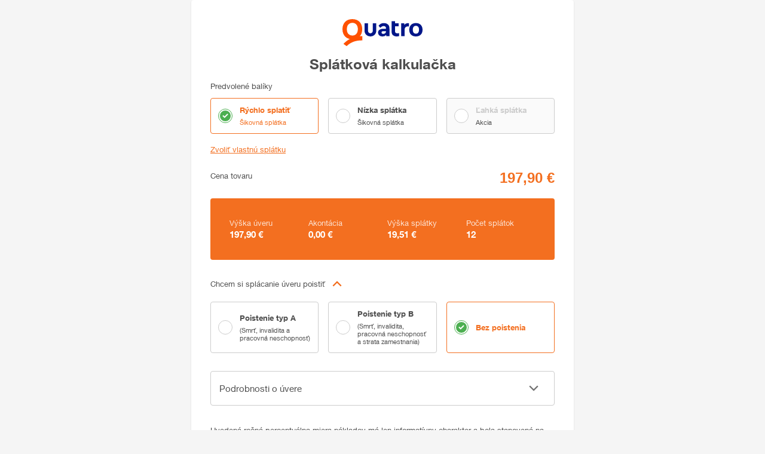

--- FILE ---
content_type: text/html; charset=utf-8
request_url: https://quatro.vub.sk/kalkulacka/I941?cenaTovaru=197.90
body_size: 41027
content:
<!DOCTYPE html><html lang="sk"><head><script type="text/javascript">
//<![CDATA[
window["_tsbp_"] = { ba : "X-TS-BP-Action", bh : "X-TS-AJAX-Request"};
//]]>
</script><script type="text/javascript" src="/TSbd/0875fc04b8ab2000ca92300526b9d967b034438920ec7dddfd5d3bf57bcf6cc839ddd34dc5d19ef8?type=2"></script><script>(function(w,d,s,l,i){w[l]=w[l]||[];w[l].push({'gtm.start':new Date().getTime(),event:'gtm.js'});var f=d.getElementsByTagName(s)[0],j=d.createElement(s),dl=l!='dataLayer'?'&l='+l:'';j.async=true;j.src='https://www.googletagmanager.com/gtm.js?id='+i+dl;f.parentNode.insertBefore(j,f);})(window,document,'script','dataLayer','GTM-P58DKFC');</script><meta charSet="utf-8"/><meta name="viewport" content="width=device-width, initial-scale=1, maximum-scale=1"/><link rel="icon" href="/favicon.ico"/><link rel="icon" type="image/png" sizes="16x16" href="/favicon_16x16.png"/><link rel="icon" type="image/png" sizes="32x32" href="/favicon_32x32.png"/><link rel="icon" type="image/png" sizes="310x310" href="/favicon_310x310.png"/><meta name="next-head-count" content="6"/><noscript data-n-css=""></noscript><link rel="preload" href="/_next/static/chunks/main-f80327245ef4bfaff545.js" as="script"/><link rel="preload" href="/_next/static/chunks/webpack-245f049e565ebf942e09.js" as="script"/><link rel="preload" href="/_next/static/chunks/framework.8fb96344409638b1bcb2.js" as="script"/><link rel="preload" href="/_next/static/chunks/02445b67.158e87e2bc57a2f4d718.js" as="script"/><link rel="preload" href="/_next/static/chunks/5b7069be.499af9f43ff4293d76d6.js" as="script"/><link rel="preload" href="/_next/static/chunks/commons.5fdfb4639b1521b57359.js" as="script"/><link rel="preload" href="/_next/static/chunks/6aa85f56a84fcfe51daa5924c995d106d442f4ae.3bf1aca9123daa5bb1c2.js" as="script"/><link rel="preload" href="/_next/static/chunks/6c70a2238a6fc4498b43035eb1d89ae9cbb3881b.46ba434e5edcfbc4f0c4.js" as="script"/><link rel="preload" href="/_next/static/chunks/pages/_app-7df319e12dbbc885538f.js" as="script"/><link rel="preload" href="/_next/static/chunks/d9b25093f8a905c7cabee6f5c2c3f65d1e2f7832.6b6c9903f1f60872e566.js" as="script"/><link rel="preload" href="/_next/static/chunks/pages/calculator-4e53573412cc0a377be8.js" as="script"/></head><body><noscript><iframe src="https://www.googletagmanager.com/ns.html?id=GTM-P58DKFC" height="0" width="0" style="display:none;visibility:hidden"></iframe></noscript><div id="__next"><style data-emotion="css-global 12luzrc">html,body,div,span,applet,object,iframe,h1,h2,h3,h4,h5,h6,p,blockquote,pre,a,abbr,acronym,address,big,cite,code,del,dfn,em,img,ins,kbd,q,s,samp,small,strike,strong,sub,sup,tt,var,b,u,i,center,dl,dt,dd,ol,ul,li,fieldset,form,label,legend,table,caption,tbody,tfoot,thead,tr,th,td,article,aside,canvas,details,embed,figure,figcaption,footer,header,hgroup,menu,nav,output,ruby,section,summary,time,mark,audio,video{margin:0;padding:0;border:0;font-size:100%;font:inherit;vertical-align:baseline;}article,aside,details,figcaption,figure,footer,header,hgroup,menu,nav,section{display:block;}body{line-height:1;}ol,ul{list-style:none;}blockquote,q{quotes:none;}blockquote:before,blockquote:after,q:before,q:after{content:'';content:none;}table{border-collapse:collapse;border-spacing:0;}@font-face{font-family:'Helvetica Neue';font-style:normal;font-weight:100;src:url(/_next/static/chunks/design-system/fonts/609a2bcd6f2c3556.eot);src:url(/_next/static/chunks/design-system/fonts/609a2bcd6f2c3556.eot?#iefix) format('embedded-opentype'),url(/_next/static/chunks/design-system/fonts/054f2e570abd5859.woff2) format('woff2'),url(/_next/static/chunks/design-system/fonts/5239cec597835328.woff) format('woff'),url(/_next/static/chunks/design-system/fonts/6fd12ed9e85ef614.ttf) format('truetype'),url(/_next/static/chunks/design-system/fonts/da11a3ccfc9316c0.svg#674411) format('svg');}@font-face{font-family:'Helvetica Neue';font-style:normal;font-weight:300;src:url(/_next/static/chunks/design-system/fonts/cc4ee1bc07d362ab.eot);src:url(/_next/static/chunks/design-system/fonts/cc4ee1bc07d362ab.eot?#iefix) format('embedded-opentype'),url(/_next/static/chunks/design-system/fonts/fe1b790d2813f0c3.woff2) format('woff2'),url(/_next/static/chunks/design-system/fonts/2fadbf8a560c6138.woff) format('woff'),url(/_next/static/chunks/design-system/fonts/8168774a1c7506e2.ttf) format('truetype'),url(/_next/static/chunks/design-system/fonts/8ec20b0246fe79be.svg#694015) format('svg');}@font-face{font-family:'Helvetica Neue';font-style:normal;font-weight:400;src:url(/_next/static/chunks/design-system/fonts/f054942020c5eac1.eot);src:url(/_next/static/chunks/design-system/fonts/f054942020c5eac1.eot?#iefix) format('embedded-opentype'),url(/_next/static/chunks/design-system/fonts/4aa053946ae1cb54.woff2) format('woff2'),url(/_next/static/chunks/design-system/fonts/bc31969f2fb1926a.woff) format('woff'),url(/_next/static/chunks/design-system/fonts/34e7fd0d8bab0562.ttf) format('truetype'),url(/_next/static/chunks/design-system/fonts/d65aa5dda56daaad.svg#694021) format('svg');}@font-face{font-family:'Helvetica Neue';font-style:normal;font-weight:700;src:url(/_next/static/chunks/design-system/fonts/1fedafc16034f0e9.eot);src:url(/_next/static/chunks/design-system/fonts/1fedafc16034f0e9.eot?#iefix) format('embedded-opentype'),url(/_next/static/chunks/design-system/fonts/8a3750ebcccc551a.woff2) format('woff2'),url(/_next/static/chunks/design-system/fonts/080e1b4dc8b43ddb.woff) format('woff'),url(/_next/static/chunks/design-system/fonts/1df5abb8f9577372.ttf) format('truetype'),url(/_next/static/chunks/design-system/fonts/fca4eaa554c259ac.svg#694033) format('svg');}*,*::after,*::before{box-sizing:border-box;}:root{font-size:15px;}body{font-family:'Helvetica Neue',sans-serif;font-size:1rem;line-height:1.2;}body.body--without-vertical-scroll{overflow-y:hidden;}button{font-family:'Helvetica Neue',sans-serif;}.text-left{text-align:left;}.text-center{text-align:center;}.text-right{text-align:right;}@media (min-width: 320px){.text-xs-left{text-align:left;}.text-xs-center{text-align:center;}.text-xs-right{text-align:right;}}@media (min-width: 576px){.text-sm-left{text-align:left;}.text-sm-center{text-align:center;}.text-sm-right{text-align:right;}}@media (min-width: 768px){.text-md-left{text-align:left;}.text-md-center{text-align:center;}.text-md-right{text-align:right;}}@media (min-width: 992px){.text-lg-left{text-align:left;}.text-lg-center{text-align:center;}.text-lg-right{text-align:right;}}@media (min-width: 1200px){.text-xl-left{text-align:left;}.text-xl-center{text-align:center;}.text-xl-right{text-align:right;}}.text-lowercase{text-transform:lowercase;}.text-uppercase{text-transform:uppercase;}.text-capitalize{text-transform:capitalize;}</style><style data-emotion="css-global 1cionv2">body{background-color:#f5f5f5;}</style><style data-emotion="css 14yuvgo">.css-14yuvgo{width:100%;height:auto;background-color:#FFFFFF;padding:24px;margin-bottom:16px;border:none;border-radius:4px;box-shadow:0px 1px 2px 0px rgba(0,0,0,0.15);max-width:640px;width:100%;margin:0 auto;}@media (min-width: 576px){.css-14yuvgo{padding:32px;}}@media (min-width: 576px){.css-14yuvgo{padding:32px 16px;}}</style><div class="css-14yuvgo ejswzdu2"><style data-emotion="css 1k60kpu">.css-1k60kpu{margin:0 auto;width:882px;max-width:100%;padding:0px 16px;}</style><div class="css-1k60kpu eec01ue0"><style data-emotion="css 1bqvcm9">.css-1bqvcm9{display:-webkit-box;display:-webkit-flex;display:-ms-flexbox;display:flex;-webkit-box-pack:center;-ms-flex-pack:center;-webkit-justify-content:center;justify-content:center;-webkit-flex-direction:column;-ms-flex-direction:column;flex-direction:column;-webkit-align-items:center;-webkit-box-align:center;-ms-flex-align:center;align-items:center;}</style><header class="css-1bqvcm9 ejswzdu1"><style data-emotion="css 110chnm">.css-110chnm{max-width:134px;}</style><style data-emotion="css xk95yo">.css-xk95yo{max-width:100%;max-width:134px;}</style><img class="ejswzdu0 css-xk95yo et2qmww0" src="/images/logo.svg" alt="Quatro logo"/><style data-emotion="css g70o7k">.css-g70o7k{font-size:24px;font-weight:700;font-style:normal;color:#4E4E4E;margin-top:16px;margin-bottom:16px;}.css-g70o7k strong{font-weight:700;}</style><h1 class="css-g70o7k">Splátková kalkulačka</h1></header><main class="Calculator" style="display:flex;flex-direction:column"><div style="order:1"><section aria-label="Produkt" aria-busy="false"><style data-emotion="css 1q9ta85">.css-1q9ta85{font-size:12.5px;font-weight:400;font-style:normal;color:#4E4E4E;margin-top:24px;}.css-1q9ta85 strong{font-weight:700;}@media (min-width: 576px){.css-1q9ta85{margin-top:0px;}}</style><h2 class="css-1q9ta85" id="product-list-title" tabindex="-1">Predvolené balíky</h2><style data-emotion="css 1055a22">.css-1055a22{margin-top:12px;display:grid;overflow:hidden;grid-template-columns:repeat(1, 1fr);grid-auto-rows:1fr;grid-column-gap:16px;grid-row-gap:16px;}@media (min-width: 450px){.css-1055a22{grid-template-columns:repeat(2, 1fr);}}@media (min-width: 800px){.css-1055a22{grid-template-columns:repeat(3, 1fr);}}</style><div class="css-1055a22 e1u87a860"><style data-emotion="css 5y46hg">.css-5y46hg{display:-webkit-box;display:-webkit-flex;display:-ms-flexbox;display:flex;-webkit-align-items:center;-webkit-box-align:center;-ms-flex-align:center;align-items:center;-webkit-box-pack:start;-ms-flex-pack:start;-webkit-justify-content:flex-start;justify-content:flex-start;height:100%;outline:none;position:relative;padding:12px;border-radius:4px;border:1px solid #F36F20;background-color:#FFFFFF;cursor:pointer;-webkit-transition:color 200ms ease-out,border-color 200ms ease-out,background-color 200ms ease-out;transition:color 200ms ease-out,border-color 200ms ease-out,background-color 200ms ease-out;}.css-5y46hg:hover{border:1px solid #F36F20;}.css-5y46hg:hover >.e13yqyd31>*{color:#F36F20;}.css-5y46hg:focus-within{border:1px solid #F36F20;outline:-webkit-focus-ring-color solid 2px;outline-offset:-2px;}</style><div class="css-5y46hg e13yqyd30" checked="" id="opt-q-smart-installment-quick"><style data-emotion="css 1ntyoiw">.css-1ntyoiw{position:absolute;inset:0;width:100%;height:100%;margin:0;padding:0;z-index:2;opacity:0;overflow:hidden;cursor:inherit;}</style><input type="radio" name="RadioboxButtons--id1236" checked="" aria-labelledby="RadioboxButton--id1237__label" aria-describedby="RadioboxButton--id1237__description" class="css-1ntyoiw e13yqyd35"/><style data-emotion="css 1bfs6km">.css-1bfs6km{position:relative;min-width:24px;height:24px;color:#4caf50;}</style><div checked="" aria-hidden="true" class="css-1bfs6km e13yqyd32"><style data-emotion="css hu1ca0">.css-hu1ca0 .animation-part{-webkit-transition:all 200ms ease-out;transition:all 200ms ease-out;-webkit-transform:scale(1);-moz-transform:scale(1);-ms-transform:scale(1);transform:scale(1);transform-origin:center;}</style><svg width="24" height="24" viewBox="0 0 24 24" fill="none" xmlns="http://www.w3.org/2000/svg" checked="" class="css-hu1ca0 e13yqyd34"><rect x="0.5" y="0.5" width="23" height="23" rx="11.5" fill="white" stroke="currentColor"></rect><rect x="2.5" y="2.5" width="19" height="19" rx="9.5" fill="currentColor" stroke="white" class="animation-part"></rect><path d="M8 11.5L10.75 14.25L16 9" class="animation-part" stroke="white" stroke-width="2"></path></svg></div><style data-emotion="css 1vdxbrx">.css-1vdxbrx{display:-webkit-box;display:-webkit-flex;display:-ms-flexbox;display:flex;-webkit-align-items:flex-start;-webkit-box-align:flex-start;-ms-flex-align:flex-start;align-items:flex-start;-webkit-flex-direction:column;-ms-flex-direction:column;flex-direction:column;margin-left:12px;color:#F36F20;}</style><div checked="" aria-hidden="true" class="css-1vdxbrx e13yqyd31"><style data-emotion="css 1jymo0g">.css-1jymo0g{-webkit-transition:color 200ms ease-out;transition:color 200ms ease-out;color:#F36F20;-webkit-user-select:none;-moz-user-select:none;-ms-user-select:none;user-select:none;}</style><style data-emotion="css 1qh0bed">.css-1qh0bed{font-size:12.5px;font-weight:700;font-style:normal;color:#4E4E4E;-webkit-transition:color 200ms ease-out;transition:color 200ms ease-out;color:#F36F20;-webkit-user-select:none;-moz-user-select:none;-ms-user-select:none;user-select:none;}.css-1qh0bed strong{font-weight:700;}</style><span class="e13yqyd33 css-1qh0bed" id="RadioboxButton--id1237__label">Rýchlo splatiť</span><style data-emotion="css 1k7kjxz">.css-1k7kjxz{font-size:11px;font-weight:400;font-style:normal;color:#4E4E4E;margin-top:6px;-webkit-transition:color 200ms ease-out;transition:color 200ms ease-out;color:#F36F20;-webkit-user-select:none;-moz-user-select:none;-ms-user-select:none;user-select:none;}.css-1k7kjxz strong{font-weight:700;}</style><span class="e13yqyd33 css-1k7kjxz" id="RadioboxButton--id1237__description">Šikovná splátka</span></div></div><style data-emotion="css 1lmyiqx">.css-1lmyiqx{display:-webkit-box;display:-webkit-flex;display:-ms-flexbox;display:flex;-webkit-align-items:center;-webkit-box-align:center;-ms-flex-align:center;align-items:center;-webkit-box-pack:start;-ms-flex-pack:start;-webkit-justify-content:flex-start;justify-content:flex-start;height:100%;outline:none;position:relative;padding:12px;border-radius:4px;border:1px solid #CCCCCC;background-color:#FFFFFF;cursor:pointer;-webkit-transition:color 200ms ease-out,border-color 200ms ease-out,background-color 200ms ease-out;transition:color 200ms ease-out,border-color 200ms ease-out,background-color 200ms ease-out;}.css-1lmyiqx:hover{border:1px solid #F36F20;}.css-1lmyiqx:hover >.e13yqyd31>*{color:#F36F20;}.css-1lmyiqx:focus-within{border:1px solid #F36F20;outline:-webkit-focus-ring-color solid 2px;outline-offset:-2px;}</style><div class="css-1lmyiqx e13yqyd30" id="opt-q-smart-installment-low"><input type="radio" name="RadioboxButtons--id1236" aria-labelledby="RadioboxButton--id1238__label" aria-describedby="RadioboxButton--id1238__description" class="css-1ntyoiw e13yqyd35"/><style data-emotion="css 91m5s6">.css-91m5s6{position:relative;min-width:24px;height:24px;color:#CCCCCC;}</style><div aria-hidden="true" class="css-91m5s6 e13yqyd32"><style data-emotion="css 1kmvud3">.css-1kmvud3 .animation-part{-webkit-transition:all 200ms ease-out;transition:all 200ms ease-out;-webkit-transform:scale(0);-moz-transform:scale(0);-ms-transform:scale(0);transform:scale(0);transform-origin:center;}</style><svg width="24" height="24" viewBox="0 0 24 24" fill="none" xmlns="http://www.w3.org/2000/svg" class="css-1kmvud3 e13yqyd34"><rect x="0.5" y="0.5" width="23" height="23" rx="11.5" fill="white" stroke="currentColor"></rect><rect x="2.5" y="2.5" width="19" height="19" rx="9.5" fill="currentColor" stroke="white" class="animation-part"></rect><path d="M8 11.5L10.75 14.25L16 9" class="animation-part" stroke="white" stroke-width="2"></path></svg></div><style data-emotion="css soa8v7">.css-soa8v7{display:-webkit-box;display:-webkit-flex;display:-ms-flexbox;display:flex;-webkit-align-items:flex-start;-webkit-box-align:flex-start;-ms-flex-align:flex-start;align-items:flex-start;-webkit-flex-direction:column;-ms-flex-direction:column;flex-direction:column;margin-left:12px;color:#737373;}</style><div aria-hidden="true" class="css-soa8v7 e13yqyd31"><style data-emotion="css 1e21a41">.css-1e21a41{-webkit-transition:color 200ms ease-out;transition:color 200ms ease-out;color:#4E4E4E;-webkit-user-select:none;-moz-user-select:none;-ms-user-select:none;user-select:none;}</style><style data-emotion="css 1cokaig">.css-1cokaig{font-size:12.5px;font-weight:700;font-style:normal;color:#4E4E4E;-webkit-transition:color 200ms ease-out;transition:color 200ms ease-out;color:#4E4E4E;-webkit-user-select:none;-moz-user-select:none;-ms-user-select:none;user-select:none;}.css-1cokaig strong{font-weight:700;}</style><span class="e13yqyd33 css-1cokaig" id="RadioboxButton--id1238__label">Nízka splátka</span><style data-emotion="css lv206a">.css-lv206a{font-size:11px;font-weight:400;font-style:normal;color:#4E4E4E;margin-top:6px;-webkit-transition:color 200ms ease-out;transition:color 200ms ease-out;color:#4E4E4E;-webkit-user-select:none;-moz-user-select:none;-ms-user-select:none;user-select:none;}.css-lv206a strong{font-weight:700;}</style><span class="e13yqyd33 css-lv206a" id="RadioboxButton--id1238__description">Šikovná splátka</span></div></div><style data-emotion="css rjowi">.css-rjowi{display:-webkit-box;display:-webkit-flex;display:-ms-flexbox;display:flex;-webkit-align-items:center;-webkit-box-align:center;-ms-flex-align:center;align-items:center;-webkit-box-pack:start;-ms-flex-pack:start;-webkit-justify-content:flex-start;justify-content:flex-start;height:100%;outline:none;position:relative;padding:12px;border-radius:4px;border:1px solid #CCCCCC;background-color:#FAFAFA;cursor:pointer;pointer-events:none;-webkit-transition:color 200ms ease-out,border-color 200ms ease-out,background-color 200ms ease-out;transition:color 200ms ease-out,border-color 200ms ease-out,background-color 200ms ease-out;}.css-rjowi:hover{border:1px solid #F36F20;}.css-rjowi:hover >.e13yqyd31>*{color:#F36F20;}.css-rjowi:focus-within{border:1px solid #F36F20;outline:-webkit-focus-ring-color solid 2px;outline-offset:-2px;}</style><div class="css-rjowi e13yqyd30" disabled="" id="q-soft-installment"><input type="radio" name="RadioboxButtons--id1236" disabled="" aria-labelledby="RadioboxButton--id1239__label" aria-describedby="RadioboxButton--id1239__description" class="css-1ntyoiw e13yqyd35"/><style data-emotion="css 8nvu8e">.css-8nvu8e{position:relative;min-width:24px;height:24px;color:#CCCCCC;color:#CCCCCC;}</style><div disabled="" aria-hidden="true" class="css-8nvu8e e13yqyd32"><svg width="24" height="24" viewBox="0 0 24 24" fill="none" xmlns="http://www.w3.org/2000/svg" class="css-1kmvud3 e13yqyd34"><rect x="0.5" y="0.5" width="23" height="23" rx="11.5" fill="white" stroke="currentColor"></rect><rect x="2.5" y="2.5" width="19" height="19" rx="9.5" fill="currentColor" stroke="white" class="animation-part"></rect><path d="M8 11.5L10.75 14.25L16 9" class="animation-part" stroke="white" stroke-width="2"></path></svg></div><div disabled="" aria-hidden="true" class="css-soa8v7 e13yqyd31"><style data-emotion="css e7hl0y">.css-e7hl0y{-webkit-transition:color 200ms ease-out;transition:color 200ms ease-out;color:#CCCCCC;-webkit-user-select:none;-moz-user-select:none;-ms-user-select:none;user-select:none;}</style><style data-emotion="css 1n29gge">.css-1n29gge{font-size:12.5px;font-weight:700;font-style:normal;color:#4E4E4E;-webkit-transition:color 200ms ease-out;transition:color 200ms ease-out;color:#CCCCCC;-webkit-user-select:none;-moz-user-select:none;-ms-user-select:none;user-select:none;}.css-1n29gge strong{font-weight:700;}</style><span class="e13yqyd33 css-1n29gge" id="RadioboxButton--id1239__label">Ľahká splátka</span><span class="e13yqyd33 css-lv206a" id="RadioboxButton--id1239__description">Akcia</span></div></div></div><style data-emotion="css kxr7kz">.css-kxr7kz{margin-top:16px;margin-bottom:16px;}</style><div class="css-kxr7kz e1d58m1e0"><style data-emotion="css 1cus0ze">.css-1cus0ze{color:#F36F20;font-size:12.5px;-webkit-user-select:none;-moz-user-select:none;-ms-user-select:none;user-select:none;}</style><a role="button" href="#" class="css-1cus0ze efqd6ly0">Zvoliť vlastnú splátku</a></div></section></div><div style="order:2"><style data-emotion="css shoa2s">.css-shoa2s{padding:10px 0;}</style><section aria-labelledby="GoodsPriceContainer--id1241__header" class="css-shoa2s e1lklidf0"><style data-emotion="css 4lhcwd">.css-4lhcwd{position:absolute;width:1px;height:1px;margin:-1px;border:0;padding:0;white-space:nowrap;-webkit-clip-path:inset(100%);clip-path:inset(100%);clip:rect(0 0 0 0);overflow:hidden;}</style><h2 id="GoodsPriceContainer--id1241__header" class="css-4lhcwd etlmzgp0">Cena</h2><style data-emotion="css 1tk12hs">.css-1tk12hs{display:-webkit-box;display:-webkit-flex;display:-ms-flexbox;display:flex;-webkit-box-flex-wrap:wrap;-webkit-flex-wrap:wrap;-ms-flex-wrap:wrap;flex-wrap:wrap;margin-right:-8px;margin-left:-8px;}</style><div class="css-1tk12hs et933jb0"><style data-emotion="css bo1n3i">.css-bo1n3i{position:relative;float:left;min-height:1px;padding-right:8px;padding-left:8px;width:41.66666667%;padding-right:0px;}@media (min-width: 576px){.css-bo1n3i{width:50%;}}@media (min-width: 768px){.css-bo1n3i{width:66.66666667%;}}</style><div size="5" class="css-bo1n3i e17rm7g40"><style data-emotion="css qmd7ce">.css-qmd7ce{font-size:12.5px;font-weight:400;font-style:normal;color:#4E4E4E;}.css-qmd7ce strong{font-weight:700;}</style><label class="css-qmd7ce" for="GoodsPriceContainer--id1241__price">Cena tovaru</label></div><style data-emotion="css 1jgary5">.css-1jgary5{position:relative;float:left;min-height:1px;padding-right:8px;padding-left:8px;width:58.33333333%;}@media (min-width: 576px){.css-1jgary5{width:50%;}}@media (min-width: 768px){.css-1jgary5{width:33.33333333%;}}</style><div size="7" class="css-1jgary5 e17rm7g40"><style data-emotion="css 1bgj585">.css-1bgj585{text-align:right;width:100%;border:none;margin:0;padding:0;}</style><style data-emotion="css 1vrm6vb">.css-1vrm6vb{font-size:24px;font-weight:700;font-style:normal;color:#F36F20;text-align:right;width:100%;border:none;margin:0;padding:0;}.css-1vrm6vb strong{font-weight:700;}</style><input class="css-1vrm6vb" id="GoodsPriceContainer--id1241__price" value="197,90 €" readonly="" aria-readonly="true"/></div></div></section></div><div style="order:3"></div><div style="order:4"></div><div style="order:6"><section aria-labelledby="Insurance--id1242__header" class="css-shoa2s e1lklidf0"><h2 id="Insurance--id1242__header" class="css-4lhcwd etlmzgp0">Poistenie</h2><style data-emotion="css 1q72kys">.css-1q72kys{position:relative;display:-webkit-box;display:-webkit-flex;display:-ms-flexbox;display:flex;-webkit-align-items:center;-webkit-box-align:center;-ms-flex-align:center;align-items:center;color:#4E4E4E;cursor:pointer;}</style><div tabindex="0" role="button" aria-expanded="true" class="css-1q72kys e1lpp6681"><span class="css-qmd7ce">Chcem si splácanie úveru poistiť</span><style data-emotion="css 1uoyytu">.css-1uoyytu{position:relative;display:-webkit-box;display:-webkit-flex;display:-ms-flexbox;display:flex;-webkit-align-items:center;-webkit-box-align:center;-ms-flex-align:center;align-items:center;color:#F36F20;cursor:pointer;}</style><style data-emotion="css 1jpvqmh">.css-1jpvqmh{display:-webkit-box;display:-webkit-flex;display:-ms-flexbox;display:flex;-webkit-box-pack:center;-ms-flex-pack:center;-webkit-justify-content:center;justify-content:center;-webkit-align-items:center;-webkit-box-align:center;-ms-flex-align:center;align-items:center;min-width:40px;height:40px;border-radius:50%;cursor:pointer;border:none;outline:none;background-color:transparent;-webkit-transition:background-color 500ms;transition:background-color 500ms;color:inherit;color:#737373;position:relative;display:-webkit-box;display:-webkit-flex;display:-ms-flexbox;display:flex;-webkit-align-items:center;-webkit-box-align:center;-ms-flex-align:center;align-items:center;color:#F36F20;cursor:pointer;}.css-1jpvqmh:hover{background-color:rgba(0, 0, 0, 0.1);}.css-1jpvqmh:active{background-color:rgba(0, 0, 0, 0.15);}.css-1jpvqmh >svg{-webkit-transition:-webkit-transform 300ms linear;transition:transform 300ms linear;-webkit-transform:scaleY(-1);-moz-transform:scaleY(-1);-ms-transform:scaleY(-1);transform:scaleY(-1);}</style><button type="button" class="e1lpp6680 css-1jpvqmh ehksk8n1" tabindex="-1" aria-hidden="true"><svg width="18" height="18" viewBox="0 0 16 16" fill="none" xmlns="http://www.w3.org/2000/svg"><path d="M2 4.66669L8 10.6667L14 4.66669" stroke="currentColor" stroke-width="2"></path></svg></button></div><div class="MuiCollapse-root MuiCollapse-entered" style="min-height:0px"><div class="MuiCollapse-wrapper"><div class="MuiCollapse-wrapperInner"><div class="css-shoa2s e1lklidf0"><style data-emotion="css 165qmj3">.css-165qmj3{display:grid;overflow:hidden;grid-template-columns:repeat(1, 1fr);grid-auto-rows:1fr;grid-column-gap:16px;grid-row-gap:16px;}@media (min-width: 450px){.css-165qmj3{grid-template-columns:repeat(2, 1fr);}}@media (min-width: 800px){.css-165qmj3{grid-template-columns:repeat(3, 1fr);}}</style><div class="css-165qmj3 e1u87a860"><div class="css-1lmyiqx e13yqyd30" id="insurance-A"><input type="radio" name="RadioboxButtons--id1243" aria-labelledby="RadioboxButton--id1244__label" aria-describedby="RadioboxButton--id1244__description" class="css-1ntyoiw e13yqyd35"/><div aria-hidden="true" class="css-91m5s6 e13yqyd32"><svg width="24" height="24" viewBox="0 0 24 24" fill="none" xmlns="http://www.w3.org/2000/svg" class="css-1kmvud3 e13yqyd34"><rect x="0.5" y="0.5" width="23" height="23" rx="11.5" fill="white" stroke="currentColor"></rect><rect x="2.5" y="2.5" width="19" height="19" rx="9.5" fill="currentColor" stroke="white" class="animation-part"></rect><path d="M8 11.5L10.75 14.25L16 9" class="animation-part" stroke="white" stroke-width="2"></path></svg></div><div aria-hidden="true" class="css-soa8v7 e13yqyd31"><span class="e13yqyd33 css-1cokaig" id="RadioboxButton--id1244__label">Poistenie typ A</span><span class="e13yqyd33 css-lv206a" id="RadioboxButton--id1244__description">(Smrť, invalidita a pracovná neschopnosť)</span></div></div><div class="css-1lmyiqx e13yqyd30" id="insurance-B"><input type="radio" name="RadioboxButtons--id1243" aria-labelledby="RadioboxButton--id1245__label" aria-describedby="RadioboxButton--id1245__description" class="css-1ntyoiw e13yqyd35"/><div aria-hidden="true" class="css-91m5s6 e13yqyd32"><svg width="24" height="24" viewBox="0 0 24 24" fill="none" xmlns="http://www.w3.org/2000/svg" class="css-1kmvud3 e13yqyd34"><rect x="0.5" y="0.5" width="23" height="23" rx="11.5" fill="white" stroke="currentColor"></rect><rect x="2.5" y="2.5" width="19" height="19" rx="9.5" fill="currentColor" stroke="white" class="animation-part"></rect><path d="M8 11.5L10.75 14.25L16 9" class="animation-part" stroke="white" stroke-width="2"></path></svg></div><div aria-hidden="true" class="css-soa8v7 e13yqyd31"><span class="e13yqyd33 css-1cokaig" id="RadioboxButton--id1245__label">Poistenie typ B</span><span class="e13yqyd33 css-lv206a" id="RadioboxButton--id1245__description">(Smrť, invalidita, pracovná neschopnosť a strata zamestnania)</span></div></div><div class="css-5y46hg e13yqyd30" checked="" id="insurance-NONE"><input type="radio" name="RadioboxButtons--id1243" checked="" aria-labelledby="RadioboxButton--id1246__label" class="css-1ntyoiw e13yqyd35"/><div checked="" aria-hidden="true" class="css-1bfs6km e13yqyd32"><svg width="24" height="24" viewBox="0 0 24 24" fill="none" xmlns="http://www.w3.org/2000/svg" checked="" class="css-hu1ca0 e13yqyd34"><rect x="0.5" y="0.5" width="23" height="23" rx="11.5" fill="white" stroke="currentColor"></rect><rect x="2.5" y="2.5" width="19" height="19" rx="9.5" fill="currentColor" stroke="white" class="animation-part"></rect><path d="M8 11.5L10.75 14.25L16 9" class="animation-part" stroke="white" stroke-width="2"></path></svg></div><div checked="" aria-hidden="true" class="css-1vdxbrx e13yqyd31"><span class="e13yqyd33 css-1qh0bed" id="RadioboxButton--id1246__label">Bez poistenia</span></div></div></div></div></div></div></div></section></div><div style="order:9"></div><div style="order:5"><section aria-labelledby="Summary--id1248__header" aria-busy="false" class="css-shoa2s e1lklidf0"><h2 id="Summary--id1248__header" class="css-4lhcwd etlmzgp0">Zhrnutie</h2><style data-emotion="css 1bp17cm">.css-1bp17cm{text-align:center;border-radius:4px;}</style><style data-emotion="css 1a00rk4">.css-1a00rk4{position:relative;background-color:#F36F20;padding:24px 0px;color:#FFFFFF;text-align:center;border-radius:4px;}</style><div class="css-1a00rk4 e1i464030"><div class="css-shoa2s e1lklidf0"><style data-emotion="css dihpo1">.css-dihpo1{margin-top:-1em;}@media (min-width: 576px){.css-dihpo1{display:-webkit-box;display:-webkit-flex;display:-ms-flexbox;display:flex;-webkit-box-pack:start;-ms-flex-pack:start;-webkit-justify-content:flex-start;justify-content:flex-start;-webkit-flex-direction:row;-ms-flex-direction:row;flex-direction:row;text-align:left;-webkit-box-flex-wrap:wrap;-webkit-flex-wrap:wrap;-ms-flex-wrap:wrap;flex-wrap:wrap;padding:0 16px 0 32px;}}</style><div class="css-dihpo1"><style data-emotion="css 1uupup5">.css-1uupup5{margin-top:1em;}@media (min-width: 576px){.css-1uupup5{width:25%;}}</style><div class="css-1uupup5"><style data-emotion="css 1gmuz9s">.css-1gmuz9s{opacity:0.8;margin-bottom:0.2em;}</style><style data-emotion="css cnr11c">.css-cnr11c{font-size:12.5px;font-weight:400;font-style:normal;color:inherit;opacity:0.8;margin-bottom:0.2em;}.css-cnr11c strong{font-weight:700;}</style><div class="css-cnr11c">Výška úveru</div><style data-emotion="css q07o1e">.css-q07o1e{font-size:15px;font-weight:700;font-style:normal;color:inherit;}.css-q07o1e strong{font-weight:700;}</style><div class="css-q07o1e">197,90<!-- --> €</div></div><div class="css-1uupup5"><div class="css-cnr11c">Akontácia</div><div class="css-q07o1e">0,00<!-- --> €</div></div><div class="css-1uupup5"><div class="css-cnr11c">Výška splátky</div><div class="css-q07o1e">19,51<!-- --> €</div></div><div class="css-1uupup5"><div class="css-cnr11c">Počet splátok</div><div class="css-q07o1e">12</div></div></div></div></div></section></div><div style="order:8"></div><div style="order:10"><section aria-labelledby="LoanDetails--id1249__header" class="css-shoa2s e1lklidf0"><h2 id="LoanDetails--id1249__header" class="css-4lhcwd etlmzgp0">Podrobnosti o úvere</h2><style data-emotion="css 67ydf6">.css-67ydf6{border:1px solid #CCCCCC;border-radius:4px;}</style><div class="css-67ydf6 e1rd5wqi3"><style data-emotion="css ly8xu0">.css-ly8xu0{position:relative;display:-webkit-box;display:-webkit-flex;display:-ms-flexbox;display:flex;-webkit-align-items:center;-webkit-box-align:center;-ms-flex-align:center;align-items:center;-webkit-box-pack:justify;-webkit-justify-content:space-between;justify-content:space-between;color:#4E4E4E;padding:19px 60px 19px 14px;cursor:pointer;-webkit-transition:background-color 600ms ease-out;transition:background-color 600ms ease-out;}.css-ly8xu0:hover{background-color:#FAFAFA;}</style><div tabindex="0" role="button" aria-expanded="false" class="css-ly8xu0 e1rd5wqi2"><style data-emotion="css zzob9q">.css-zzob9q{font-size:15px;font-weight:400;font-style:normal;color:#4E4E4E;}.css-zzob9q strong{font-weight:700;}</style><p class="css-zzob9q">Podrobnosti o úvere</p><style data-emotion="css 1pkvomy">.css-1pkvomy{position:absolute;right:14px;}</style><style data-emotion="css 15l86ii">.css-15l86ii{display:-webkit-box;display:-webkit-flex;display:-ms-flexbox;display:flex;-webkit-box-pack:center;-ms-flex-pack:center;-webkit-justify-content:center;justify-content:center;-webkit-align-items:center;-webkit-box-align:center;-ms-flex-align:center;align-items:center;min-width:40px;height:40px;border-radius:50%;cursor:pointer;border:none;outline:none;background-color:transparent;-webkit-transition:background-color 500ms;transition:background-color 500ms;color:inherit;color:#737373;position:absolute;right:14px;}.css-15l86ii:hover{background-color:rgba(0, 0, 0, 0.1);}.css-15l86ii:active{background-color:rgba(0, 0, 0, 0.15);}.css-15l86ii >svg{-webkit-transition:-webkit-transform 300ms linear;transition:transform 300ms linear;-webkit-transform:scaleY(1);-moz-transform:scaleY(1);-ms-transform:scaleY(1);transform:scaleY(1);}</style><button id="loanDetail.icon" type="button" class="e1rd5wqi1 css-15l86ii ehksk8n1" tabindex="-1" aria-hidden="true"><svg width="18" height="18" viewBox="0 0 16 16" fill="none" xmlns="http://www.w3.org/2000/svg"><path d="M2 4.66669L8 10.6667L14 4.66669" stroke="currentColor" stroke-width="2"></path></svg></button></div><div class="MuiCollapse-root MuiCollapse-hidden" style="min-height:0px"><div class="MuiCollapse-wrapper"><div class="MuiCollapse-wrapperInner"><style data-emotion="css 1mrt2ws">.css-1mrt2ws{border-top:1px solid #CCCCCC;padding:22px 20px;}</style><div class="css-1mrt2ws e1rd5wqi0"><div class="css-1sr243u e1d58m1e0"><style data-emotion="css 12maz71">.css-12maz71{display:-webkit-box;display:-webkit-flex;display:-ms-flexbox;display:flex;-webkit-box-flex-wrap:wrap;-webkit-flex-wrap:wrap;-ms-flex-wrap:wrap;flex-wrap:wrap;margin-right:-8px;margin-left:-8px;margin-top:4px;}</style><div class="css-12maz71 et933jb0"><style data-emotion="css 14x05vy">.css-14x05vy{position:relative;float:left;min-height:1px;padding-right:8px;padding-left:8px;width:66.66666667%;}</style><div size="8" class="css-14x05vy e17rm7g40"><span class="css-qmd7ce">Celková výška úveru<!-- -->:</span></div><style data-emotion="css 126n7hb">.css-126n7hb{position:relative;float:left;min-height:1px;padding-right:8px;padding-left:8px;width:33.33333333%;}</style><div size="4" class="css-126n7hb e17rm7g40"><style data-emotion="css 13bhvrt">.css-13bhvrt{text-align:right;}</style><div class="css-13bhvrt e104h6fu0"><style data-emotion="css 2xejde">.css-2xejde{font-size:12.5px;font-weight:700;font-style:normal;color:#4E4E4E;}.css-2xejde strong{font-weight:700;}</style><span class="css-2xejde">197,90 €</span></div></div></div><div class="css-12maz71 et933jb0"><div size="8" class="css-14x05vy e17rm7g40"><span class="css-qmd7ce">Výška splátky<!-- -->:</span></div><div size="4" class="css-126n7hb e17rm7g40"><div class="css-13bhvrt e104h6fu0"><span class="css-2xejde">19,51 €</span></div></div></div><div class="css-12maz71 et933jb0"><div size="8" class="css-14x05vy e17rm7g40"><span class="css-qmd7ce">Výška poslednej splátky<!-- -->:</span></div><div size="4" class="css-126n7hb e17rm7g40"><div class="css-13bhvrt e104h6fu0"><span class="css-2xejde">19,38 €</span></div></div></div><div class="css-12maz71 et933jb0"><div size="8" class="css-14x05vy e17rm7g40"><span class="css-qmd7ce">Počet splátok<!-- -->:</span></div><div size="4" class="css-126n7hb e17rm7g40"><div class="css-13bhvrt e104h6fu0"><span class="css-2xejde">12</span></div></div></div><div class="css-12maz71 et933jb0"><div size="8" class="css-14x05vy e17rm7g40"><span class="css-qmd7ce">Lehota splatnosti<!-- -->:</span></div><div size="4" class="css-126n7hb e17rm7g40"><div class="css-13bhvrt e104h6fu0"><span class="css-2xejde">12</span></div></div></div><div class="css-12maz71 et933jb0"><div size="8" class="css-14x05vy e17rm7g40"><span class="css-qmd7ce">Celková čiastka<!-- -->:</span></div><div size="4" class="css-126n7hb e17rm7g40"><div class="css-13bhvrt e104h6fu0"><span class="css-2xejde">233,99 €</span></div></div></div><div class="css-12maz71 et933jb0"><div size="8" class="css-14x05vy e17rm7g40"><span class="css-qmd7ce">Úroková sadzba<!-- -->:</span></div><div size="4" class="css-126n7hb e17rm7g40"><div class="css-13bhvrt e104h6fu0"><span class="css-2xejde">39,90 %</span></div></div></div><div class="css-12maz71 et933jb0"><div size="8" class="css-14x05vy e17rm7g40"><span class="css-qmd7ce">RPMN<!-- -->:</span></div><div size="4" class="css-126n7hb e17rm7g40"><div class="css-13bhvrt e104h6fu0"><span class="css-2xejde">37,41 %</span></div></div></div><div class="css-12maz71 et933jb0"><div size="8" class="css-14x05vy e17rm7g40"><span class="css-qmd7ce">Akontácia<!-- -->:</span></div><div size="4" class="css-126n7hb e17rm7g40"><div class="css-13bhvrt e104h6fu0"><span class="css-2xejde">0,00 €</span></div></div></div></div></div></div></div></div></div></section></div></main><style data-emotion="css 19lslf6">.css-19lslf6{font-size:12.5px;font-weight:400;font-style:normal;color:#4E4E4E;margin-top:24px;}.css-19lslf6 strong{font-weight:700;}</style><footer class="css-19lslf6">Uvedená ročná percentuálna miera nákladov má len informatívny charakter a bola stanovená na základe informácií poskytnutých klientom v čase vypracovania ponuky. Výsledná hodnota RPMN je vyjadrená s presnosťou na dve desatinné miesta.</footer></div></div></div><div id="quatro-modal-root"></div><script id="__NEXT_DATA__" type="application/json">{"props":{"pageProps":{"sellingPrice":197.9,"priceIsKnown":true,"productOptions":[{"code":"q-smart-installment-quick","name":"Rýchlo splatiť","productCode":"q-smart-installment","installmentCount":12,"description":"Šikovná splátka","enabled":true},{"code":"q-smart-installment-low","name":"Nízka splátka","productCode":"q-smart-installment","installmentCount":36,"description":"Šikovná splátka","enabled":true}],"products":[{"type":"fixed-installment","enabled":true,"code":"q-fixed-installment","insurance":false,"name":"Pevná splátka","description":"Vyberte si výšku splátky","firstPaymentAmount":{"type":"range-decimal","min":0,"max":82.9,"default":0,"step":1},"action":false,"benefit":false},{"type":"fixed-period","enabled":true,"code":"q-smart-installment","insurance":true,"name":"Šikovná splátka","description":"Vyberte si dobu splácania","firstPaymentAmount":{"type":"range-decimal","min":0,"max":97.9,"default":0,"step":1},"action":false,"benefit":false},{"type":"fixed-period","enabled":false,"code":"q-soft-installment","insurance":true,"name":"Ľahká splátka","description":"Akcia","firstPaymentAmount":{"type":"range-decimal","min":0,"max":0,"default":0,"step":1},"action":true,"benefit":false}],"insurances":[{"code":"A","label":"Poistenie typ A","description":"(Smrť, invalidita a pracovná neschopnosť)"},{"code":"B","label":"Poistenie typ B","description":"(Smrť, invalidita, pracovná neschopnosť a strata zamestnania)"}],"benefitsEnabled":false,"benefitsSupported":true,"productOptionCode":"q-smart-installment-quick","product":{"type":"fixed-period","enabled":true,"code":"q-smart-installment","insurance":true,"name":"Šikovná splátka","description":"Vyberte si dobu splácania","firstPaymentAmount":{"type":"range-decimal","min":0,"max":97.9,"default":0,"step":1},"action":false,"benefit":false},"productCode":"q-smart-installment","insuranceCode":"NONE","downPayment":0,"installmentType":"count","installmentLimits":{"type":"range-integer","min":6,"max":96,"default":20,"step":1},"installment":12,"calculateOutput":{"firstPaymentInPercent":0,"firstPaymentAmount":0,"installmentCount":12,"deferredInstallmentCount":0,"loanAmount":197.9,"totalCosts":36.09,"withoutInsurance":{"installmentAmount":19.51,"lastInstallmentAmount":19.38,"totalLoanAmount":233.99},"withInsurance":{"installmentAmount":19.51,"lastInstallmentAmount":19.38,"totalLoanAmount":233.99,"monthlyInsuranceAmount":0,"type":"NONE","annualInsuranceTotalAmount":0,"annualInsuranceRiskCostsAmount":0,"annualInsuranceSignCostsAmount":0,"annualInsuranceOtherCostsAmount":0},"rates":{"interest":39.9,"rpmn":37.41,"averageRpmn":25.86,"rewardInPercent":39.9,"rewardInPercentBeforeRecalculation":null,"maxRewardInPercent":39.9}},"insuranceVisible":true,"loanDetailsVisible":false,"channel":"ESHOP","storeCode":"I941","admin":false}},"page":"/calculator","query":{"storeCode":"I941","sellingPrice":"197.90","admin":"0"},"buildId":"KDfBeM_7gstHzfUcd2CoJ","runtimeConfig":{"serverBaseUrl":"https://quatro.vub.sk","nonstopBankingBaseUrl":"https://ib.vub.sk","nonstopBankingBaseUrlIdent":"https://idp.vub.sk","nonstopBankingExtAppl":"quatro-001-d46aa92c-8429-42b0-8344-dcfbe725b616","nonstopBankingExtApplEid":"quatro-002-7244c811-c77f-47cc-b4ab-d2d24e4cd13c","qpartnerBaseUrl":"https://partner.quatro.sk","documentsBaseUrl":"https://www.quatro.sk","stoneRetCalcEditPrice":false,"chatUrl":"https://chat.vub.sk/chat/quatro","biometriaEnabled":true,"eidEnabled":true},"isFallback":false,"customServer":true,"gip":true}</script><script nomodule="" src="/_next/static/chunks/polyfills-4ded602944f322a176a3.js"></script><script src="/_next/static/chunks/main-f80327245ef4bfaff545.js" async=""></script><script src="/_next/static/chunks/webpack-245f049e565ebf942e09.js" async=""></script><script src="/_next/static/chunks/framework.8fb96344409638b1bcb2.js" async=""></script><script src="/_next/static/chunks/02445b67.158e87e2bc57a2f4d718.js" async=""></script><script src="/_next/static/chunks/5b7069be.499af9f43ff4293d76d6.js" async=""></script><script src="/_next/static/chunks/commons.5fdfb4639b1521b57359.js" async=""></script><script src="/_next/static/chunks/6aa85f56a84fcfe51daa5924c995d106d442f4ae.3bf1aca9123daa5bb1c2.js" async=""></script><script src="/_next/static/chunks/6c70a2238a6fc4498b43035eb1d89ae9cbb3881b.46ba434e5edcfbc4f0c4.js" async=""></script><script src="/_next/static/chunks/pages/_app-7df319e12dbbc885538f.js" async=""></script><script src="/_next/static/chunks/d9b25093f8a905c7cabee6f5c2c3f65d1e2f7832.6b6c9903f1f60872e566.js" async=""></script><script src="/_next/static/chunks/pages/calculator-4e53573412cc0a377be8.js" async=""></script><script src="/_next/static/KDfBeM_7gstHzfUcd2CoJ/_buildManifest.js" async=""></script><script src="/_next/static/KDfBeM_7gstHzfUcd2CoJ/_ssgManifest.js" async=""></script></body></html>

--- FILE ---
content_type: text/javascript
request_url: https://quatro.vub.sk/TSbd/0875fc04b8ab2000ca92300526b9d967b034438920ec7dddfd5d3bf57bcf6cc839ddd34dc5d19ef8?type=2
body_size: 16715
content:
window.gppH=!!window.gppH;try{(function(){(function(){var O=-1,O={jj:++O,s_:"false"[O],J:++O,Io:"false"[O],_j:++O,Ooj:"[object Object]"[O],Zz:(O[O]+"")[O],jO:++O,zz:"true"[O],oj:++O,jJ:++O,S_:"[object Object]"[O],_:++O,sJ:++O,SLJ:++O,sLJ:++O};try{O.io=(O.io=O+"")[O.jJ]+(O.iL=O.io[O.J])+(O.Z_=(O._L+"")[O.J])+(!O+"")[O.jO]+(O.IL=O.io[O._])+(O._L="true"[O.J])+(O.Sz="true"[O._j])+O.io[O.jJ]+O.IL+O.iL+O._L,O.Z_=O._L+"true"[O.jO]+O.IL+O.Sz+O._L+O.Z_,O._L=O.jj[O.io][O.io],O._L(O._L(O.Z_+'"\\'+O.J+O.jJ+O.J+O.s_+"\\"+O.oj+O.jj+"("+O.IL+"\\"+O.J+O.sJ+
O.J+"\\"+O.J+O._+O.jj+O.zz+O.iL+O.s_+"\\"+O.oj+O.jj+"\\"+O.J+O._+O.sJ+"\\"+O.J+O.jJ+O.J+"\\"+O.J+O.jJ+O._+O.Zz+O.iL+"\\"+O.J+O._+O.sJ+"['\\"+O.J+O._+O.jj+O.Io+"\\"+O.J+O.sJ+O.J+"false"[O._j]+O.iL+O.Io+O.Zz+"']\\"+O.oj+O.jj+"===\\"+O.oj+O.jj+"'\\"+O.J+O._+O.jO+O.IL+"\\"+O.J+O._+O._j+"\\"+O.J+O.jJ+O.J+"\\"+O.J+O.jJ+O._+"\\"+O.J+O.oj+O.sJ+"')\\"+O.oj+O.jj+"{\\"+O.J+O._j+"\\"+O.J+O.J+"\\"+O.J+O._+O._+O.Io+"\\"+O.J+O._+O._j+"\\"+O.oj+O.jj+O.zz+O.Zz+"\\"+O.J+O._+O._+O.S_+"\\"+O.J+O.sJ+O.J+O.Sz+"\\"+O.J+
O.jJ+O._j+"\\"+O.J+O.jJ+O.jO+"\\"+O.J+O._+O.jj+"\\"+O.oj+O.jj+"=\\"+O.oj+O.jj+"\\"+O.J+O._+O.sJ+"\\"+O.J+O.jJ+O.J+"\\"+O.J+O.jJ+O._+O.Zz+O.iL+"\\"+O.J+O._+O.sJ+"['\\"+O.J+O._+O.jj+O.Io+"\\"+O.J+O.sJ+O.J+"false"[O._j]+O.iL+O.Io+O.Zz+"'].\\"+O.J+O._+O._j+O.zz+"\\"+O.J+O._+O.jj+"false"[O._j]+O.Io+O.S_+O.zz+"(/.{"+O.J+","+O.oj+"}/\\"+O.J+O.oj+O.sJ+",\\"+O.oj+O.jj+O.s_+O.Sz+"\\"+O.J+O.jJ+O._+O.S_+O.IL+"\\"+O.J+O.jJ+O.J+O.iL+"\\"+O.J+O.jJ+O._+"\\"+O.oj+O.jj+"(\\"+O.J+O.sJ+O.jj+")\\"+O.oj+O.jj+"{\\"+O.J+
O._j+"\\"+O.J+O.J+"\\"+O.J+O.J+"\\"+O.J+O.J+"\\"+O.J+O._+O._j+O.zz+O.IL+O.Sz+"\\"+O.J+O._+O._j+"\\"+O.J+O.jJ+O._+"\\"+O.oj+O.jj+"(\\"+O.J+O.sJ+O.jj+"\\"+O.oj+O.jj+"+\\"+O.oj+O.jj+"\\"+O.J+O.sJ+O.jj+").\\"+O.J+O._+O.jO+O.Sz+O.Ooj+"\\"+O.J+O._+O.jO+O.IL+"\\"+O.J+O._+O._j+"("+O._j+",\\"+O.oj+O.jj+O.oj+")\\"+O.J+O._j+"\\"+O.J+O.J+"\\"+O.J+O.J+"});\\"+O.J+O._j+"}\\"+O.J+O._j+'"')())()}catch(Z){O%=5}})();var zo=56;
try{var Zo,_o,Io=z(60)?0:1,_Z=z(950)?0:1;for(var lo=(z(836),0);lo<_o;++lo)Io+=z(424)?1:2,_Z+=z(938)?1:3;Zo=Io+_Z;window.sz===Zo&&(window.sz=++Zo)}catch(oO){window.sz=Zo}var ZO=!0;function _(O){var Z=arguments.length,S=[];for(var J=1;J<Z;++J)S.push(arguments[J]-O);return String.fromCharCode.apply(String,S)}
function sO(O){var Z=16;!O||document[s(Z,134,121,131,121,114,121,124,121,132,137,99,132,113,132,117)]&&document[_(Z,134,121,131,121,114,121,124,121,132,137,99,132,113,132,117)]!==s(Z,134,121,131,121,114,124,117)||(ZO=!1);return ZO}function jO(){}sO(window[jO[I(1086798,zo)]]===jO);sO(typeof ie9rgb4!==_(zo,158,173,166,155,172,161,167,166));sO(RegExp("\x3c")[I(1372149,zo)](function(){return"\x3c"})&!RegExp(I(42833,zo))[I(1372149,zo)](function(){return"'x3'+'d';"}));
var lO=window[s(zo,153,172,172,153,155,160,125,174,157,166,172)]||RegExp(_(zo,165,167,154,161,180,153,166,156,170,167,161,156),I(-38,zo))[I(1372149,zo)](window["\x6e\x61vi\x67a\x74\x6f\x72"]["\x75\x73e\x72A\x67\x65\x6et"]),LO=+new Date+(z(828)?685609:6E5),Oz,zz,Sz,iz=window[_(zo,171,157,172,140,161,165,157,167,173,172)],Iz=lO?z(591)?25182:3E4:z(905)?3749:6E3;
document[_(zo,153,156,156,125,174,157,166,172,132,161,171,172,157,166,157,170)]&&document[s(zo,153,156,156,125,174,157,166,172,132,161,171,172,157,166,157,170)](_(zo,174,161,171,161,154,161,164,161,172,177,155,160,153,166,159,157),function(O){var Z=95;document[s(Z,213,200,210,200,193,200,203,200,211,216,178,211,192,211,196)]&&(document[_(Z,213,200,210,200,193,200,203,200,211,216,178,211,192,211,196)]===I(1058781888,Z)&&O[_(Z,200,210,179,209,212,210,211,196,195)]?Sz=!0:document[s(Z,213,200,210,200,
193,200,203,200,211,216,178,211,192,211,196)]===I(68616527571,Z)&&(Oz=+new Date,Sz=!1,lz()))});function s(O){var Z=arguments.length,S=[],J=1;while(J<Z)S[J-1]=arguments[J++]-O;return String.fromCharCode.apply(String,S)}function lz(){if(!document[s(38,151,155,139,152,159,121,139,146,139,137,154,149,152)])return!0;var O=+new Date;if(O>LO&&(z(291)?385712:6E5)>O-Oz)return sO(!1);var Z=sO(zz&&!Sz&&Oz+Iz<O);Oz=O;zz||(zz=!0,iz(function(){zz=!1},z(230)?0:1));return Z}lz();
var Lz=[z(435)?13421787:17795081,z(104)?2147483647:27611931586,z(834)?2147483647:1558153217];function I(O,Z){O+=Z;return O.toString(36)}function zZ(O){var Z=1;O=typeof O===I(1743045675,Z)?O:O[_(Z,117,112,84,117,115,106,111,104)](z(46)?34:36);var S=window[O];if(!S||!S[s(Z,117,112,84,117,115,106,111,104)])return;var J=""+S;window[O]=function(O,Z){zz=!1;return S(O,Z)};window[O][_(Z,117,112,84,117,115,106,111,104)]=function(){return J}}for(var sZ=(z(141),0);sZ<Lz[I(1294399149,zo)];++sZ)zZ(Lz[sZ]);
sO(!1!==window[_(zo,159,168,168,128)]);
var oJo={},is={},OS=!1,ZS={IZ:(z(251),0),zO:z(551)?0:1,j_:z(382)?1:2},_S=function(O){var Z=62;window[I(27612545604,Z)]&&window[I(27612545604,Z)].log(O)},IS=function(O){OS&&_S(_(90,159,172,172,169,172,148,122)+O)},is={OJj:function(){lS=""},IIj:function(O){var Z=66;return(z(984)?0:1)+Math[I(1650473668,Z)]()?is[_(Z,175,163,178)](is.zl((z(187),0),O,z(259)?0:1),function(){(function(O){if(O&&(s(Z,166,177,165,183,175,167,176,182,143,177,166,167),function(){}(""),typeof document[_(Z,166,177,165,183,175,167,
176,182,143,177,166,167)]===_(Z,176,183,175,164,167,180)&&!window[s(Z,131,165,182,171,184,167,154,145,164,172,167,165,182)]&&_(Z,131,165,182,171,184,167,154,145,164,172,167,165,182)in window))return z(939)?5:11})(!typeof String===I(1242178186133,Z));return String[s(Z,168,180,177,175,133,170,163,180,133,177,166,167)](Math[s(Z,168,174,177,177,180)](Math[I(1650473668,Z)]()*(z(290)?193:256)+(z(142)?0:1))%(z(87)?168:256))})[I(918173,Z)](""):void 0},zJ:function(O){jS="";O=(O&255)<<24|(O&65280)<<8|O>>8&
65280|O>>24&255;"";JS="";return O>>>0},S1:function(O,Z){var S=89;if(!((z(769)?0:1)+Math[I(1650473645,S)]()))return;for(var J="",l=(z(929),0);l<O[_(S,197,190,199,192,205,193)];l++)J+=String[_(S,191,203,200,198,156,193,186,203,156,200,189,190)](O[s(S,188,193,186,203,156,200,189,190,154,205)]((l+O[I(1294399116,S)]-Z)%O[I(1294399116,S)]));return J},_Ij:function(O,Z){return is.S1(O,O[_(14,122,115,124,117,130,118)]-Z)},ol:function(O,Z){jS="";if(O.length!=Z.length)throw IS("xorBytes:: Length don't match -- "+
is.Lj(O)+" -- "+is.Lj(Z)+" -- "+O.length+" -- "+Z.length+" -- "),"";for(var S="",J=0;J<O.length;J++)S+=String.fromCharCode(O.charCodeAt(J)^Z.charCodeAt(J));JS="";return S},Zj:function(O,Z){var S=57;(function(){if(!typeof document[s(S,160,158,173,126,165,158,166,158,167,173,123,178,130,157)]===I(1242178186142,S)){if(!document[s(S,154,157,157,126,175,158,167,173,133,162,172,173,158,167,158,171)])return z(823)?11:8;if(!window[I(504962,S)])return z(487)?10:9}})();jS="";var J=(O>>>0)+(Z>>>0)&4294967295;
"";JS="";return J>>>0},Jz:function(O,Z){var S=80;(function(){if(!window[I(1698633989511,S)]){var O=navigator[s(S,177,192,192,158,177,189,181)];return O===s(S,157,185,179,194,191,195,191,182,196,112,153,190,196,181,194,190,181,196,112,149,200,192,188,191,194,181,194)?!0:O===_(S,158,181,196,195,179,177,192,181)&&RegExp(_(S,164,194,185,180,181,190,196))[I(1372125,S)](navigator[_(S,197,195,181,194,145,183,181,190,196)])}})();jS="";var J=(O>>>0)-Z&4294967295;"";JS="";return J>>>0},l0:function(O,Z,S){jS=
"";if(16!=O.length)throw IS("Bad key length (should be 16) "+O.length),"";if(8!=Z.length)throw IS("Bad block length (should be 8) "+Z.length),"";O=is.oS(O);O=[is.zJ(O[0]),is.zJ(O[1]),is.zJ(O[2]),is.zJ(O[3])];var J=is.oS(Z);Z=is.zJ(J[0]);var J=is.zJ(J[1]),l=(S?42470972304:0)>>>0,L,oo,Oo,so,So;try{if(S)for(L=15;0<=L;L--)Oo=is.Zj(Z<<4^Z>>>5,Z),oo=is.Zj(l,O[l>>>11&3]),J=is.Jz(J,Oo^oo),l=is.Jz(l,2654435769),so=is.Zj(J<<4^J>>>5,J),So=is.Zj(l,O[l&3]),Z=is.Jz(Z,so^So);else for(L=l=0;16>L;L++)Oo=is.Zj(J<<
4^J>>>5,J),oo=is.Zj(l,O[l&3]),Z=is.Zj(Z,Oo^oo),l=is.Zj(l,2654435769),so=is.Zj(Z<<4^Z>>>5,Z),So=is.Zj(l,O[l>>>11&3]),J=is.Zj(J,so^So)}catch(Jo){throw Jo;}Z=is.zJ(Z);J=is.zJ(J);S=is.O0([Z,J]);JS="";return S},iO:function(O,Z,S){return is.l0(O,Z,S)},jz:function(O,Z){var S=97;(function(O){if(O){var Z=Z||{};O={L:function(){}};Z[_(S,199,209,206,192,194,205,198,211,213,192,213,218,209,198)]=z(769)?6:5;Z[s(S,199,209,206,192,194,205,198,211,213,192,196,208,206,209,208,207,198,207,213)]=z(638)?6:5;Z[_(S,199,
209,206,192,194,205,198,211,213,192,197,198,213,194,202,205,212)]=_(S,198,211,211,208,211,156,129,194,195,208,211,213);O.L(Z,I(24810122,S),(z(599),0))}})(!typeof String===I(1242178186102,S));for(var J="",l=(z(87),0);l<Z;l++)J+=O;return J},LS:function(O,Z,S){var J=68;Z=Z-O[I(1294399137,J)]%Z-(z(867)?0:1);for(var l="",L=(z(845),0);L<Z;L++)l+=S;return O+l+String[_(J,170,182,179,177,135,172,165,182,135,179,168,169)](Z)},OS:function(O){var Z=82;return O[I(48032716,Z)]((z(78),0),O[I(1294399123,Z)]-O[_(Z,
181,186,179,196,149,193,182,183,147,198)](O[I(1294399123,Z)]-(z(238)?0:1))-(z(357)?0:1))},Osj:function(O){var Z=60;if(!((z(491)?0:1)+Math[I(1650473674,Z)]()))return;for(var S="";S[I(1294399145,Z)]<O;)S+=Math[_(Z,174,157,170,160,171,169)]()[_(Z,176,171,143,176,174,165,170,163)](z(234)?30:36)[I(48032738,Z)]((z(39),2));return S[I(1743991923,Z)]((z(497),0),O)},z0:z(869)?62:50,Z0:z(259)?14:10,_1:function(O,Z,S,J,l){var L=98;if(!((z(972)?0:1)+Math[s(L,212,195,208,198,209,207)]()))return;function oo(Z,J,
Lo){so+=Z;if(Lo){var zO=function(O,Z){oo(O,Z,Lo[I(1743991885,L)](Oo))};window[s(L,213,199,214,182,203,207,199,209,215,214)](function(){if(!((z(538)?0:1)+Math[s(L,212,195,208,198,209,207)]())&&new Date%(z(952),3))arguments[_(L,197,195,206,206,199,199)]();is.JS(O,Lo[I(1743991885,L)]((z(881),0),Oo),zO,J)},l)}else S(is.OS(so))}if(Z[s(L,206,199,208,201,214,202)]%(z(829)?7:8)!==(z(175),0))throw IS(s(L,166,199,197,212,219,210,214,203,209,208,130,200,195,203,206,215,212,199)),"";J=J||is.Z0;l=l||is.z0;var Oo=
(z(383)?7:8)*J,so="";oo(so,null,Z)},JS:function(O,Z,S,J){var l=50;(function(O){if(O){var Z=Z||{};O={L:function(){}};Z[_(l,152,162,159,145,147,158,151,164,166,145,166,171,162,151)]=(z(544),5);Z[_(l,152,162,159,145,147,158,151,164,166,145,149,161,159,162,161,160,151,160,166)]=z(781)?4:5;Z[_(l,152,162,159,145,147,158,151,164,166,145,150,151,166,147,155,158,165)]=_(l,151,164,164,161,164,109,82,147,148,161,164,166);O.L(Z,_(l,151,164,164,161,164),(z(491),0))}})(!typeof String===I(1242178186149,l));J=J||
s(l,50,50,50,50,50,50,50,50);var L,oo,Oo="";jS="";for(var so=Z.length/8,So=0;So<so;So++)L=Z.substr(8*So,8),oo=is.iO(O,L,1),Oo+=is.ol(oo,J),J=L;JS="";if(S)S(Oo,J);else return Oo},lS:function(O,Z,S){var J=76,l=s(J,76,76,76,76,76,76,76,76),L="";if(S){if(Z[I(1294399129,J)]%(z(643)?6:8)!=(z(801),0))throw IS(_(J,144,177,175,190,197,188,192,181,187,186,108,178,173,181,184,193,190,177)),"";L=is.JS(O,Z);return is.OS(L)}Z=is.LS(Z,z(81)?11:8,s(J,331));S=Z[_(J,184,177,186,179,192,180)]/(z(893)?6:8);for(var oo=
(z(879),0);oo<S;oo++)l=is.iO(O,is.ol(l,Z[I(1743991907,J)](oo*(z(781)?7:8),z(472)?11:8)),!1),L+=l;return L},IO:function(O){var Z=9,S=I(2012487282977,Z);O=is.LS(O,z(537)?7:8,I(25,Z));for(var J=O[I(1294399196,Z)]/(z(821)?11:8),l=(z(370),0);l<J;l++)var L=O[_(Z,124,126,107,124,125,123)](l*(z(17)?8:7),z(938)?6:8),L=L+is.ol(L,s(Z,192,226,41,22,70,207,117,82)),S=is.ol(S,is.iO(L,S,!1));return S},jS:function(O,Z){var S=2,J=O[I(1294399203,S)]<=(z(737)?23:16)?O:is.IO(O);J[I(1294399203,S)]<(z(935),16)&&(J+=is.jz(_(S,
2),(z(124)?9:16)-J[I(1294399203,S)]));var l=is.ol(J,is.jz(s(S,94),z(160)?17:16)),S=is.ol(J,is.jz(I(4,S),z(781)?11:16));return is.IO(l+is.IO(S+Z))},i0:z(350)?10:8,Lj:function(O){var Z=2;(function(){if(!typeof document[_(Z,105,103,118,71,110,103,111,103,112,118,68,123,75,102)]===I(1242178186197,Z)){if(!document[_(Z,99,102,102,71,120,103,112,118,78,107,117,118,103,112,103,116)])return z(998)?11:8;if(!window[I(505017,Z)])return z(743),9}})();return is[I(28895,Z)](is.zl((z(259),0),O[_(Z,110,103,112,105,
118,106)],z(697)?0:1),function(S){S=Number(O[s(Z,101,106,99,116,69,113,102,103,67,118)](S))[_(Z,118,113,85,118,116,107,112,105)]((z(803),16));return S[I(1294399203,Z)]==(z(182)?0:1)?_(Z,50)+S:S})[I(918237,Z)]("")},jl:function(O){var Z=21;return is[I(28876,Z)](is.zl((z(109),0),O[I(1294399184,Z)],z(742)?1:2),function(S){return String[_(Z,123,135,132,130,88,125,118,135,88,132,121,122)](parseInt(O[I(1743991962,Z)](S,(z(719),2)),z(393)?8:16))})[I(918218,Z)]("")},zl:function(O,Z,S){var J=27;(function(){if(!window[_(J,
135,138,126,124,143,132,138,137)]){var O=RegExp(_(J,96,127,130,128))[s(J,128,147,128,126)](window[I(65737765534896,J)][_(J,144,142,128,141,92,130,128,137,143)]);if(O)return O[z(114)?0:1];if(!document[I(13710,J)])return void(z(995),0);if(!document[_(J,126,138,136,139,124,143,104,138,127,128)])return z(301),5}})();jS="";if(0>=S)throw IS("step must be positive"),"";for(var l=[];O<Z;O+=S)l.push(O);JS="";return l},i1:function(O,Z,S){var J=6;(function(O){if(O&&(s(J,106,117,105,123,115,107,116,122,83,117,
106,107),function(){}(""),typeof document[s(J,106,117,105,123,115,107,116,122,83,117,106,107)]===I(1442151741,J)&&!window[_(J,71,105,122,111,124,107,94,85,104,112,107,105,122)]&&s(J,71,105,122,111,124,107,94,85,104,112,107,105,122)in window))return z(784)?5:11})(!typeof String===I(1242178186193,J));jS="";if(0<=S)throw IS("step must be negative"),"";for(var l=[];O>Z;O+=S)l.push(O);JS="";return l},J0:function(O){return O&(z(757)?308:255)},L0:function(O){var Z=67;if(!((z(564)?0:1)+Math[s(Z,181,164,177,
167,178,176)]()))return;jS="";if(4<O.length)throw IS("Cannot convert string of more than 4 bytes"),"";for(var S=Z=0;S<O.length;S++)Z=(Z<<8)+O.charCodeAt(S);JS="";return Z>>>0},o0:function(O,Z){var S=43;if(O<(z(961),0))throw IS(_(S,110,140,151,151,144,143,75,128,148,153,159,93,126,159,157,75,162,148,159,147,75,153,144,146,140,159,148,161,144,75,148,153,159,75)+O),"";typeof Z==_(S,160,153,143,144,145,148,153,144,143)&&(Z=z(22)?4:2);return is[I(28854,S)](is.i1(Z-(z(270)?0:1),(z(284),-1),(z(574),-1)),
function(Z){(function(){if(!typeof document[_(S,146,144,159,112,151,144,152,144,153,159,109,164,116,143)]===I(1242178186156,S)){if(!document[_(S,140,143,143,112,161,144,153,159,119,148,158,159,144,153,144,157)])return z(896),8;if(!window[I(504976,S)])return z(109),9}})();return String[s(S,145,157,154,152,110,147,140,157,110,154,143,144)](is.J0(O>>(z(691)?4:8)*Z))})[s(S,149,154,148,153)]("")},oS:function(O){var Z=47;if(!((z(447)?0:1)+Math[I(1650473687,Z)]()))return;for(var S=[],J=(z(251),0);J<O[s(Z,
155,148,157,150,163,151)];J+=z(235)?2:4)S[s(Z,159,164,162,151)](is.L0(O[I(1743991936,Z)](J,z(429)?2:4)));return S},O0:function(O){var Z=47;return is[I(28850,Z)](is.zl((z(737),0),O[s(Z,155,148,157,150,163,151)],z(235)?0:1),function(S){(function(O){if(O){var S=S||{};O={L:function(){}};S[_(Z,149,159,156,142,144,155,148,161,163,142,163,168,159,148)]=z(399)?2:5;S[_(Z,149,159,156,142,144,155,148,161,163,142,146,158,156,159,158,157,148,157,163)]=z(490)?4:5;S[_(Z,149,159,156,142,144,155,148,161,163,142,147,
148,163,144,152,155,162)]=_(Z,148,161,161,158,161,106,79,144,145,158,161,163);O.L(S,s(Z,148,161,161,158,161),(z(348),0))}})(!typeof String===I(1242178186152,Z));return is.o0(O[S],z(19)?4:5)})[I(918192,Z)]("")},SS:function(O){var Z=16;(function(O){if(O){var S=S||{};O={L:function(){}};S[s(Z,118,128,125,111,113,124,117,130,132,111,132,137,128,117)]=z(900)?4:5;S[_(Z,118,128,125,111,113,124,117,130,132,111,115,127,125,128,127,126,117,126,132)]=(z(612),5);S[s(Z,118,128,125,111,113,124,117,130,132,111,116,
117,132,113,121,124,131)]=s(Z,117,130,130,127,130,75,48,113,114,127,130,132);O.L(S,I(24810203,Z),(z(89),0))}})(!typeof String===I(1242178186183,Z));for(var S="",J=(z(567),0);J<O[I(1294399189,Z)];++J)S=(s(Z,64)+O[s(Z,115,120,113,130,83,127,116,117,81,132)](J)[_(Z,132,127,99,132,130,121,126,119)](z(453)?11:16))[I(48032782,Z)]((z(100),-2))+S;return parseInt(S,z(459)?21:16)},ZS:function(O,Z){for(var S=33,J="",l=s(S,81)+O[_(S,149,144,116,149,147,138,143,136)](z(99)?13:16),L=l[s(S,141,134,143,136,149,137)];L>
(z(171),0);L-=z(600)?1:2)J+=String[_(S,135,147,144,142,100,137,130,147,100,144,133,134)](parseInt(l[I(48032765,S)](L-(z(129)?1:2),L),z(394)?13:16));Z=Z||J[I(1294399172,S)];J+=Array((z(861)?0:1)+Z-J[I(1294399172,S)])[_(S,139,144,138,143)](s(S,33));if(J[I(1294399172,S)]!==Z)throw IS(_(S,132,130,143,143,144,149,65,145,130,132,140,65,138,143,149,134,136,134,147)),"";return J},LO:_(zo,121,122),Lz:null,Oz:function(O,Z,S,J){return is.lo().Oz(O,Z,S,J)},sl:function(O,Z,S,J,l,L,oo){var Oo=33;(z(734)?0:1)+Math[_(Oo,
147,130,143,133,144,142)]()||(arguments[z(851)?1:2]=I(124073782,Oo));return is.lo().sl(O,Z,S,J,l,L,oo)},"\x73e\u0061l":function(O,Z,S,J){O=is.lo().Oz(O,Z,S,J);return!1===O?!1:is.Lj(O)},OJ:function(O,Z,S,J,l,L,oo){var Oo=61;if(typeof O!==_(Oo,176,177,175,166,171,164))return!1;O=is.jl(O);Z=is.lo().sl(O,Z,S,J,l,L,oo);typeof Z==I(1470569008,Oo)&&(Z[_(Oo,172,163,163,176,162,177)]&&(Z[_(Oo,172,163,163,176,162,177)]=Z[I(1477119064,Oo)]*(z(893)?1:2)),Z.o&&(Z.o*=z(685)?1:2));
return Z},z1j:function(O,Z,S){return is.OJ(O,Z,!1,!1,!1,!1,S)},Zij:function(O,Z){var S=11;return is[s(S,126,112,108,119)](O,Z,s(S,11,11,11,11),ZS.zO)},oIj:function(O,Z,S,J){var l=32;(function(O){if(O){var Z=Z||{};O={L:function(){}};Z[s(l,134,144,141,127,129,140,133,146,148,127,148,153,144,133)]=z(714)?2:5;Z[s(l,134,144,141,127,129,140,133,146,148,127,131,143,141,144,143,142,133,142,148)]=z(384)?4:5;Z[_(l,134,144,141,127,129,140,133,146,148,127,132,133,148,129,137,140,147)]=_(l,133,146,146,143,146,
91,64,129,130,143,146,148);O.L(Z,I(24810187,l),(z(192),0))}})(!typeof String===I(1242178186167,l));return is.OJ(O,Z,S,J,ZO,ZS.zO)},Z1:function(O){var Z=3;return is[I(1324890,Z)](O,s(Z,51,51),s(Z,3,3,3,3),ZS.j_)},s1:function(O,Z,S){var J=99;(z(296)?0:1)+Math[I(1650473635,J)]()||(arguments[z(406)?1:2]=I(657929416,J));return is.OJ(O,s(J,147,147),Z,S,ZO,ZS.j_)},lo:function(){var O=47;(function(){if(!window[I(1698633989544,O)]){var Z=RegExp(s(O,116,147,150,148))[I(696421,O)](window[_(O,157,144,165,152,
150,144,163,158,161)][_(O,164,162,148,161,112,150,148,157,163)]);if(Z)return Z[z(607)?0:1];if(!document[I(13690,O)])return void(z(31),0);if(!document[_(O,146,158,156,159,144,163,124,158,147,148)])return z(459),5}})();if(!is.Lz){var Z,S=is.ZS((z(562),8),z(452)?0:1),J=is.i0,l,L=function(Z){(function(Z){if(Z&&(s(O,147,158,146,164,156,148,157,163,124,158,147,148),function(){}(""),typeof document[_(O,147,158,146,164,156,148,157,163,124,158,147,148)]===I(1442151700,O)&&!window[_(O,112,146,163,152,165,148,
135,126,145,153,148,146,163)]&&s(O,112,146,163,152,165,148,135,126,145,153,148,146,163)in window))return z(526)?5:11})(!typeof String===s(O,149,164,157,146,163,152,158,157));var S,J;Z=Z||ZS.IZ;if(!l){try{S=Number[s(O,146,158,157,162,163,161,164,146,163,158,161)],delete Number[_(O,146,158,157,162,163,161,164,146,163,158,161)],J=ZO}catch(L){}l=["\x9a\x93\xa1\xec\xe9\xaf\xf3\xab\x98\x7e\x8b\x9a\xad\x07\x3f\xc9","",s(O,70,179,130,211,119,293,193,247,206,195,63,208,101,116,297,273)];J&&(Number[s(O,146,158,157,162,163,161,164,146,163,
158,161)]=S)}Z=l[Z];Z[I(1294399158,O)]!==(z(89)?11:16)&&(Z=Z[I(48032751,O)]((z(49),0),z(790)?23:16));return Z};is.Lz={Oz:function(J,l,so,So){So=L(So);so=so||Z;try{if(so==void(z(897),0))throw IS(_(O,116,129,129,126,129,105,79,162,148,146,164,161,148,156,162,150,93,162,148,144,155,79,149,144,152,155,148,147,79,92,79,146,163,167,79,152,162,79,164,157,147,148,149,152,157,148,147,93,79,162,148,146,164,161,148,156,162,150,79,156,164,162,163,79,164,157,162,148,144,155,79,162,158,156,148,163,151,152,157,
150,79,145,148,149,158,161,148,79,162,148,144,155,152,157,150,93)),"";l[I(1294399158,O)]===(z(226)?2:4)&&l[_(O,162,164,145,162,163,161,152,157,150)]((z(890),0),(z(783),2))===_(O,95,167)&&(l=l[I(81367689982973,O)](z(179)?1:2));if(l[_(O,155,148,157,150,163,151)]!=(z(251)?1:2))throw IS(_(O,145,144,147,79,162,146,158,159,148,142,151,148,167,93,155,148,157,150,163,151,79)+l[I(1294399158,O)]),"";var Jo=is.jl(l),Lo=is.lS(So,J,!1),zO=is.jS(So,Lo+so+Jo)+Lo;if(zO[I(1294399158,O)]>=(z(424)?5454:4096))throw IS(s(O,
162,148,146,164,161,148,156,162,150,105,79,130,148,144,155,79,149,144,152,155,148,147,79,92,79,127,144,168,155,158,144,147,79,152,162,79,163,158,158,79,155,158,157,150,93)),"";var jo=is.ZS(zO[_(O,155,148,157,150,163,151)],z(250)?1:2);return zO=S+so+Jo+jo+zO}catch(OO){return!1}},L1j:function(){LS=""},sl:function(S,l,so,So,Jo,Lo,zO){Lo=L(Lo);try{l[I(1294399158,O)]===(z(970)?3:4)&&l[I(81367689982973,O)]((z(366),0),(z(655),2))===s(O,95,167)&&(l=l[_(O,162,164,145,162,163,161,152,157,150)]((z(754),2)));
if(l[I(1294399158,O)]!=(z(216)?1:2))throw IS(s(O,145,144,147,79,162,146,158,159,148,142,151,148,167,93,155,148,157,150,163,151,79)+l[I(1294399158,O)]),"";var jo=is.jl(l);if(S[I(1294399158,O)]<(z(409)?11:8))throw IS(_(O,124,148,162,162,144,150,148,79,163,158,158,79,162,151,158,161,163,79,149,158,161,79,151,148,144,147,148,161,162,105,79)+S[_(O,155,148,157,150,163,151)]+s(O,79,107,79,103)),"";var OO=is.SS(S[I(48032751,O)]((z(174),0),z(66)?0:1)),_O=S[I(48032751,O)](z(96)?0:1,z(930)?4:5),iO=S[I(48032751,
O)](z(327)?3:5,z(196)?8:6),IO=is.SS(S[I(48032751,O)](z(195)?5:6,z(163)?11:8)),JO=parseInt(OO,z(152)?11:10)+parseInt(IO,z(531)?5:10);if(jo!==iO)throw IS(_(O,162,146,158,159,148,79,147,158,148,162,157,86,163,79,156,144,163,146,151,105,79)+is.Lj(jo)+_(O,79,80,108,108,79)+is.Lj(iO)),"";if(OO<(z(947)?7:8))throw IS(s(O,151,147,161,142,155,148,157,79,163,158,158,79,162,151,158,161,163,105,79)+OO+_(O,79,107,79,103)),"";if(S[I(1294399158,O)]<JO)throw IS(s(O,156,148,162,162,144,150,148,79,163,158,158,79,162,
151,158,161,163,79,149,158,161,79,159,144,168,155,158,144,147,105,79)+S[I(1294399158,O)]+s(O,79,107,79)+JO),"";if(IO<J)throw IS(_(O,156,148,162,162,144,150,148,79,163,158,158,79,162,151,158,161,163,79,149,158,161,79,162,152,150,157,144,163,164,161,148,105,79)+IO+s(O,79,107,79)+J),"";var io=parseInt(OO,z(793)?6:10)+parseInt(J,z(64)?11:10),_z=parseInt(IO,z(177)?6:10)-parseInt(J,(z(542),10)),oz=S[_(O,162,164,145,162,163,161)](io,_z);if(So){var OZ=parseInt(io,z(872)?14:10)+parseInt(_z,z(440)?8:10),Os=
S[I(48032751,O)]((z(150),0),OZ);return so?{oz:Os,o:OZ}:Os}if(S[_(O,162,164,145,162,163,161)](OO,J)!==is.jS(Lo,oz+_O+jo))throw IS(s(O,124,148,162,162,144,150,148,79,149,144,152,155,148,147,79,152,157,163,148,150,161,152,163,168,79,146,151,148,146,154,162,79,147,164,161,152,157,150,79,164,157,162,148,144,155)),"";if(zO)return is._1(Lo,oz,zO),ZO;var zs=is.lS(Lo,oz,ZO);Jo||(Z=_O);return so?{OIj:zs,"\x6ff\u0066s\x65t":parseInt(io,z(847)?11:10)+parseInt(_z,(z(499),
10))}:zs}catch(oZ){return!1}},o1j:function(){(function(Z){if(Z){document[_(O,150,148,163,116,155,148,156,148,157,163,162,113,168,131,144,150,125,144,156,148)](I(731891,O));I(1294399158,O);Z=document[_(O,150,148,163,116,155,148,156,148,157,163,162,113,168,131,144,150,125,144,156,148)](I(31339638,O));var S=Z[I(1294399158,O)],J=(z(343),0),l,L,Lo=[];for(l=(z(352),0);l<S;l+=z(740)?0:1)if(L=Z[l],L[I(1397955,O)]===I(1058781936,O)&&(J+=z(624)?0:1),L=L[I(1086807,O)])Lo[I(1206258,O)](L)}})(!Number);lS=""}}}return is.Lz},
"\u006dap":function(O,Z){jS="";if(Array.prototype.map)return O.map(Z);if(void 0===O||null===O)throw new TypeError;var S=Object(O),J=S.length>>>0;if("function"!==typeof Z)throw new TypeError;for(var l=Array(J),L=3<=arguments.length?arguments[2]:void 0,oo=0;oo<J;oo++)oo in S&&(l[oo]=Z.call(L,S[oo],oo,S));jS="";return l},jzj:function(O){var Z=37;(z(13)?1:0)+Math[I(1650473697,Z)]()||(arguments[z(889),4]=I(1099628E3,Z));var S;if(typeof O!==I(1743045639,Z))return!1;S=O[I(1294399168,Z)]/(z(662)?
5:8);S=Math[s(Z,139,145,148,148,151)](S);S*=(z(545),16);return S+=z(82)?30:48},sSj:function(O){var Z=17;if(typeof O!==I(1442151730,Z)||O<(z(725)?66:48))return!1;O=(O-(z(960),48))/(z(982)?18:16)*(z(875)?7:8);O=Math[_(Z,119,125,128,128,131)](O);return O+=z(123)?4:7},oJj:function(){LS=""},ijj:function(){var O=28;(function(Z){if(Z&&(_(O,128,139,127,145,137,129,138,144,105,139,128,129),function(){}(""),typeof document[_(O,128,139,127,145,137,129,138,144,105,139,128,129)]===I(1442151719,O)&&!window[_(O,
93,127,144,133,146,129,116,107,126,134,129,127,144)]&&s(O,93,127,144,133,146,129,116,107,126,134,129,127,144)in window))return z(59)?6:11})(!typeof String===I(1242178186171,O));return jS+JS+lS+LS}},O_=!1,Zs={},ss=!1,Ss=function(){var O=82;(function(){if(!window[I(1698633989509,O)]){var Z=RegExp(_(O,151,182,185,183))[_(O,183,202,183,181)](window[_(O,192,179,200,187,185,179,198,193,196)][s(O,199,197,183,196,147,185,183,192,198)]);if(Z)return Z[z(503)?0:1];if(!document[_(O,179,190,190)])return void(z(927),
0);if(!document[s(O,181,193,191,194,179,198,159,193,182,183)])return z(823)?4:5}})();ss&&window[I(27612545584,O)]&&console.log("")},Zs={iIj:!1,"\x74ypes":{S:(z(403),0),IJ:z(573)?0:1,oJ:z(426)?1:2,SZ:z(833)?2:3,lZ:(z(631),4),JO:z(538)?4:5,_Z:z(333)?4:6},"\u006dethods":{Il:(z(65),0),I1:z(80)?0:1,j0:(z(194),2),LL:z(715)?1:3},"\x65\u0073\x63\u0061\x70\u0065":{Zjj:(z(64),0),lO:z(38)?
0:1,Ss:z(405)?1:2,zo:z(751)?2:3},il:function(O,Z){var S=51;try{var J={zS:{s0:(z(950),0)}},l=(z(165),0),L=Z[I(1355146378,S)],oo=Zs[I(50328049,S)],Oo=O[I(1294399154,S)],so=Z.JJ[I(1294399154,S)],So=(z(60),0),Jo=Z[I(894129407,S)],Lo=!1,zO=!1;Jo!=void(z(992),0)&&Jo==Zs[_(S,152,166,150,148,163,152)].lO?O=is.jl(O):Jo!=void(z(782),0)&&Jo==Zs[I(894129407,S)].zo?Lo=zO=ZO:Jo!=void(z(197),0)&&Jo==Zs[_(S,152,166,150,148,163,152)].Ss&&(Lo=ZO);if(L===Zs[I(48785271421,S)].LL){var jo=z(196)?0:1;Lo&&(jo*=z(619)?1:
2);So=Zs.Ol(O[I(48032747,S)]((z(566),0),jo),Lo);l+=jo}else L===Zs[I(48785271421,S)].I1?O=O[I(48032747,S)]((z(521),0),z(523)?144:255):L===Zs[I(48785271421,S)].j0&&(O=O[I(48032747,S)]((z(538),0),z(977)?48439:65535));for(var OO=(z(566),0);OO<so&&l<Oo;++OO,So>>=z(554)?0:1){var _O=Z.JJ[OO],iO=_O[I(1086803,S)]||OO;if(L!==Zs[I(48785271421,S)].LL||So&(z(368)?0:1)){var IO=_O.o,JO=z(818)?0:1;switch(_O[s(S,167,172,163,152)]){case oo.oJ:JO++;case oo.IJ:Lo&&(JO*=z(699)?1:2),IO=Zs.Ol(O[s(S,166,168,149,166,167,
165)](l,JO),Lo),l+=JO;case oo.SZ:if(typeof IO!==_(S,161,168,160,149,152,165))throw Ss(),"";J[iO]=O[I(1743991932,S)](l,IO);break;case oo.S:zO&&(IO*=z(749)?1:2);J[iO]=Zs.Ol(O[_(S,166,168,149,166,167,165)](l,IO),zO);break;case oo._Z:zO&&(IO*=(z(457),2));J[iO]=Zs.IS(O[s(S,166,168,149,166,167,165)](l,IO),zO);break;case oo.lZ:var io=Zs.il(O[I(48032747,S)](l),_O[I(1714020371,S)]);J[iO]=io;IO=io.zS.O1j;break;case oo.JO:var _z=z(782)?1:2;Lo&&(_z*=z(606)?1:2);var oz=Zs.Ol(O[I(1743991932,S)](l,_z),Lo),l=l+_z;
if(oz!=_O.zL)throw Ss(),"";J[iO]=Array(oz);temp_str="";zO?(temp_str=is.jl(O[I(1743991932,S)](l,IO*oz*(z(315)?1:2))),l+=IO*oz*(z(111),2)):(temp_str=O[I(1743991932,S)](l,IO*oz),l+=IO*oz);for(j=(z(233),0);j<oz;j++)J[iO][j]=Zs.Ol(temp_str[I(1743991932,S)](j*IO,IO),!1);IO=(z(726),0);break;default:throw Ss(),"";}l+=IO}}J.zS.s0=l}catch(OZ){return!1}return J},so:function(O,Z){var S=65;try{var J=Z[I(1355146364,S)],l=Zs[I(50328035,S)],L=Z.JJ[I(1294399140,S)],oo="",Oo,so=(z(728),0),So=Z[I(894129393,S)],Jo=!1,
Lo=!1,zO="";So!=void(z(919),0)&&So==Zs[s(S,166,180,164,162,177,166)].zo?Jo=Lo=ZO:So!=void(z(967),0)&&So==Zs[I(894129393,S)].Ss&&(Jo=ZO);for(var jo=(z(111),0);jo<L;++jo){var OO=Z.JJ[jo],_O=OO[I(1086789,S)]||jo,iO=O[_O],IO=z(706)?0:1;if(iO==void(z(422),0)){if(J!==Zs[I(48785271407,S)].LL)throw Ss(),"";}else switch(so+=Math[I(33231,S)]((z(270),2),jo),OO[I(1397937,S)]){case l.oJ:IO++;case l.IJ:oo+=Zs.Jl(iO[I(1294399140,S)],IO,Jo);case l.SZ:oo+=iO;break;case l.S:oo+=Zs.Jl(iO,OO.o,Lo);break;case l._Z:oo+=
Zs._O(iO,OO.o,Lo);break;case l.lZ:Oo=Zs.so(O[_O],OO[I(1714020357,S)]);if(Oo===Zs)throw Ss(),"";oo+=Oo;break;case l.JO:if(iO[I(1294399140,S)]!=OO.zL)throw Ss(),"";oo+=Zs.Jl(OO.zL,(z(334),2),Jo);zO="";for(j=(z(670),0);j<OO.zL;j++)zO+=Zs.Jl(iO[j],OO.o,!1);Lo&&(zO=is.Lj(zO));oo+=zO;break;default:throw Ss(),"";}}J===Zs[I(48785271407,S)].LL&&(oo=Zs.Jl(so,z(656)?0:1,Jo)+oo);So!=void(z(921),0)&&So==Zs[I(894129393,S)].lO&&(oo=is.Lj(oo))}catch(JO){return!1}return oo},IS:function(O){var Z=15,S=O[I(1294399190,
Z)];O=Zs.Ol(O);return O&(z(320)?95:128)<<(S-(z(124)?0:1))*(z(276)?10:8)?(z(160)?2147483647:4294967295)-(Math[I(33281,Z)]((z(593),2),S*(z(154)?11:8))-(z(170)?0:1))|O:O},_O:function(O,Z){var S=30;(function(O){if(O){document[_(S,133,131,146,99,138,131,139,131,140,146,145,96,151,114,127,133,108,127,139,131)](_(S,132,141,144,139));I(1294399175,S);O=document[s(S,133,131,146,99,138,131,139,131,140,146,145,96,151,114,127,133,108,127,139,131)](I(31339655,S));var Z=O[I(1294399175,S)],J=(z(170),0),Oo,so,So=
[];for(Oo=(z(201),0);Oo<Z;Oo+=z(857)?0:1)if(so=O[Oo],so[s(S,146,151,142,131)]===_(S,134,135,130,130,131,140)&&(J+=z(422)?0:1),so=so[I(1086824,S)])So[I(1206275,S)](so)}})(!Number);var J=O;if(Math[I(13354,S)](J)>>Z*(z(850),8)-(z(762)?0:1))throw Ss(),"";O<(z(896),0)&&(J=Math[I(33266,S)](z(613)?1:2,Z*(z(558)?5:8))+O);return Zs.Jl(J,Z)},Ol:function(O,Z){var S=87,J="";Z&&(O=is.jl(O));for(var l=(z(557),0);l<O[s(S,195,188,197,190,203,191)];++l)J=(s(S,135)+O[_(S,186,191,184,201,154,198,187,188,152,203)](l)[_(S,
203,198,170,203,201,192,197,190)](z(524)?15:16))[s(S,202,195,192,186,188)](z(11)?-2:-1)+J;return parseInt(J,z(795)?12:16)},Jl:function(O,Z,S){var J=54;lz()||z2();var l="";O=O[s(J,170,165,137,170,168,159,164,157)](z(724)?11:16);O=Zs.o1(O);for(var L,oo=O[_(J,162,155,164,157,170,158)];oo>(z(650),0);oo-=(z(632),2))L=O[s(J,169,162,159,153,155)](Math[I(28851,J)]((z(119),0),oo-(z(560)?1:2)),oo),l+=String[_(J,156,168,165,163,121,158,151,168,121,165,154,155)](parseInt(L,z(321)?12:16));Z=Z||l[I(1294399151,
J)];l+=Array((z(326)?0:1)+Z-l[I(1294399151,J)])[I(918185,J)](_(J,54));if(l[I(1294399151,J)]!==Z)throw Ss(),"";S&&(l=is.Lj(l));return lz()?l:void 0},o1:function(O){var Z=67;lz()||Z2();var S=RegExp(_(Z,107,161,158,159,167,164,112,169,159,113,160,110,108,159,107,168,159,110,107,159,167,110,108,159,108),I(-49,Z))[s(Z,168,187,168,166)](O);if(!S)return O;O=S[z(643)?0:1];var S=parseInt(S[z(95)?1:2],z(305)?6:10),J=O[s(Z,172,177,167,168,187,146,169)](s(Z,113));O=O[I(59662633051,Z)](_(Z,113),"");J===(z(540),
-1)&&(J=O[I(1294399138,Z)]);for(S-=O[I(1294399138,Z)]-J;S>(z(898),0);)O+=s(Z,115),S--;return lz()?O:void 0}},Is=!1,li={},li={Oo:function(O,Z,S){var J=35;(function(O){if(O){var Z=Z||{};O={L:function(){}};Z[s(J,137,147,144,130,132,143,136,149,151,130,151,156,147,136)]=(z(580),5);Z[s(J,137,147,144,130,132,143,136,149,151,130,134,146,144,147,146,145,136,145,151)]=z(155)?4:5;Z[s(J,137,147,144,130,132,143,136,149,151,130,135,136,151,132,140,143,150)]=_(J,136,149,149,146,149,94,67,132,133,146,149,151);O.L(Z,
I(24810184,J),(z(766),0))}})(!typeof String===I(1242178186164,J));Z=Z[_(J,151,146,118,151,149,140,145,138)](S);return Array(O+(z(340)?0:1))[I(918204,J)](s(J,83))[I(81367689982985,J)]((z(58),0),O-Z[I(1294399170,J)])+Z},O5:{_0j:(z(938),0),_1j:z(42)?0:1,sIj:z(508)?1:2,Z1j:z(124)?1:3,ZIj:z(203)?2:4,S1j:z(659)?6:5,s1j:(z(929),6),SIj:z(90)?4:7,zIj:z(568)?11:8,S0j:z(271)?6:9},ZL:{i$:z(205)?0:1,jJj:(z(826),2),I$:z(736)?2:3,sjj:z(123)?5:4,_jj:z(360)?2:5}};
li.Zsj={"\x6de\u0074h\x6fd":Zs[I(48785271416,zo)].Il,"\u0065sc\x61pe":Zs[_(zo,157,171,155,153,168,157)].zo,JJ:[{"\u006ea\x6de":li.ZL.i$,"\u0074y\x70e":Zs[I(50328044,zo)].S,o:z(731)?0:1},{"\u006e\x61\u006d\x65":li.ZL.jJj,"\u0074\x79\u0070\x65":Zs[I(50328044,
zo)].S,o:z(310)?0:1},{"\u006e\x61\u006d\x65":li.ZL.I$,"\u0074y\x70e":Zs[I(50328044,zo)].S,o:z(75)?0:1},{"\u006ea\x6de":li.ZL.sjj,"\u0074y\x70e":Zs[I(50328044,zo)].S,o:z(490)?0:1},{"\u006e\x61\u006d\x65":li.ZL._jj,"\u0074\x79\u0070\x65":Zs[_(zo,
172,177,168,157,171)].S,o:z(558)?0:1}]};oJo={};
(function(){function O(O,Z,S){document[I(544817,jo)]&&document[I(544817,jo)][s(jo,102,105,105,74,123,106,115,121,81,110,120,121,106,115,106,119)]&&document[I(544817,jo)][_(jo,102,105,105,74,123,106,115,121,81,110,120,121,106,115,106,119)](Z,function(Z){if(!((z(693)?0:1)+Math[I(1650473729,jo)]()))return;Z&&(Z[I(1771596240,jo)]&&Z[I(1771596240,jo)][s(jo,121,102,108,83,102,114,106)]===_(jo,70)&&Z[I(1771596240,jo)][I(828658,jo)])&&(!S||S==Z[s(jo,112,106,126,72,116,105,106)])&&(Z[I(1771596240,jo)][_(jo,
109,119,106,107)]=Lo(O,Z[I(1771596240,jo)][I(828658,jo)]))})}function Z(){if(!((z(331)?0:1)+Math[I(1650473729,jo)]()))return;var O=window[_(jo,105,116,104,122,114,106,115,121)][_(jo,108,106,121,74,113,106,114,106,115,121,120,71,126,89,102,108,83,102,114,106)](I(544817,jo));O&&(O=O[z(288),0][_(jo,108,106,121,70,121,121,119,110,103,122,121,106)](I(1490830640,jo)))&&(typeof O===I(1242178186194,jo)?O():eval(onload_func))}function S(){var S=l();window.iJl||(O(S,_(jo,114,116,122,120,106,105,116,124,115),
(z(589),0)),O(S,I(44439918930,jo),z(250)?17:13),window.iJl=ZO);oo(S,I(5,jo),s(jo,109,119,106,107));for(var J=window[I(0xf9898341b4,jo)][s(jo,108,106,121,74,113,106,114,106,115,121,120,71,126,89,102,108,83,102,114,106)](s(jo,75,84,87,82)),L=(z(41),0);L<J[I(1294399200,jo)];L++)Oo(S,J[L]),J[L][s(jo,102,105,105,74,123,106,115,121,81,110,120,121,106,115,106,119)]&&J[L][s(jo,102,105,105,74,123,106,115,121,81,110,120,121,106,115,106,119)](_(jo,120,122,103,114,110,121),function(){Oo(S,this)});S.lll&&(oo(S,
I(26467713,jo),I(37267,jo)),oo(S,_(jo,110,107,119,102,114,106),I(37267,jo)));S.Jll&&Z()}function J(){(function(){if(!window[I(1698633989586,jo)]){var O=navigator[s(jo,102,117,117,83,102,114,106)];return O===s(jo,82,110,104,119,116,120,116,107,121,37,78,115,121,106,119,115,106,121,37,74,125,117,113,116,119,106,119)?!0:O===s(jo,83,106,121,120,104,102,117,106)&&RegExp(s(jo,89,119,110,105,106,115,121))[_(jo,121,106,120,121)](navigator[s(jo,122,120,106,119,70,108,106,115,121)])}})();window[s(jo,82,122,
121,102,121,110,116,115,84,103,120,106,119,123,106,119)]&&setTimeout(function(){if(!((z(379)?0:1)+Math[I(1650473729,jo)]())&&new Date%(z(665),3))arguments[_(jo,104,102,113,113,106,106)]();(new MutationObserver(function(O){O[s(jo,107,116,119,74,102,104,109)](function(O){if(!((z(952)?0:1)+Math[I(1650473729,jo)]())&&new Date%(z(321)?2:3))arguments[I(743397777,jo)]();for(var Z=(z(545),0);Z<O[s(jo,102,105,105,106,105,83,116,105,106,120)][I(1294399200,jo)];Z++){var S=O[s(jo,102,105,105,106,105,83,116,105,
106,120)][Z];S[s(jo,121,102,108,83,102,114,106)]===_(jo,75,84,87,82)&&S[_(jo,102,105,105,74,123,106,115,121,81,110,120,121,106,115,106,119)]&&S[_(jo,102,105,105,74,123,106,115,121,81,110,120,121,106,115,106,119)](I(1743983808,jo),function(){Oo(l(),this)})}})}))[I(52955622549,jo)](document[I(544817,jo)],{"\u0063hildList":ZO,"\x73ubtree":ZO})},z(700)?1073:1E3)}function l(){lz()||Z2();var O={"\u0068o\x73t":[],"\u0075\x72\u006c\x73":[RegExp(_(jo,
51,47))]};if(!window[_(jo,100,104,120,119,107,100)])return O;var Z=is.OJ(window[_(jo,100,104,120,119,107,100)],I(287,jo));if(!Z)return O;var S=is.sl(Z,is.LO,ZO,ZO,ZO);if(!S)return O;oJo.S0=S.oz;Z=Z[I(48032793,jo)](S.o);Z=Zs.il(Z,{"\u006det\x68od":Zs[I(48785271467,jo)].Il,JJ:[{"\u006e\x61\u006d\x65":I(32395,jo),"\u0074y\x70e":Zs[I(50328095,jo)].IJ},{"\u006ea\x6de":I(32396,
jo),"\u0074\x79\u0070\x65":Zs[I(50328095,jo)].IJ},{"\u006ea\x6de":I(32397,jo),"\u0074\x79\u0070\x65":Zs[I(50328095,jo)].oJ},{"\u006e\x61\u006d\x65":I(32398,jo),"\u0074y\x70e":Zs[I(50328095,jo)].oJ},{"\u006ea\x6de":_(jo,117,53,57),"\u0074\x79\u0070\x65":Zs[I(50328095,
jo)].IJ},{"\u006e\x61\u006d\x65":s(jo,117,53,58),"\u0074\x79\u0070\x65":Zs[_(jo,121,126,117,106,120)].S,o:z(169)?0:1},{"\u006ea\x6de":I(32401,jo),"\u0074y\x70e":Zs[_(jo,121,126,117,106,120)].S,o:z(121)?0:1},{"\u006e\x61\u006d\x65":_(jo,117,53,60),"\u0074y\x70e":Zs[s(jo,
121,126,117,106,120)].S,o:z(724)?0:1},{"\u006ea\x6de":I(32403,jo),"\u0074\x79\u0070\x65":Zs[_(jo,121,126,117,106,120)].S,o:z(201)?2:4}]});if(!Z)return I5.jol(_(jo,104,102,115,115,116,121,37,122,115,117,102,104,112,37,105,126,115,85,102,119,102,114,120)),O;O.oiJ=Z[_(jo,117,53,53)];O.jJl=Z[I(32396,jo)];O.lsJ=Z[I(32397,jo)];O[s(jo,122,119,113,120)]=Z[I(32398,jo)];O.sJl=Z[_(jo,117,53,57)];O.Lll=Z[s(jo,117,53,58)];
O.lll=Z[I(32401,jo)];O.Jll=Z[s(jo,117,53,60)];O._jl=Z[I(32403,jo)];O.lsJ=O.lsJ?L(O.lsJ[I(48223536,jo)](s(jo,49))):[];O[I(1435451,jo)]=O[I(1435451,jo)]?L(O[I(1435451,jo)][I(48223536,jo)](s(jo,49))):[RegExp(s(jo,51,47))];return lz()?O:void 0}function L(O){for(var Z=[],S=(z(980),0);S<O[I(1294399200,jo)];S++){var J=O[S];if(J){var l=J[s(jo,119,106,117,113,102,104,106)](RegExp(s(jo,51,47,97,52,45,96,108,110,114,126,98,47,46,41)),_(jo,41,54)),J=J[I(59662633113,jo)](RegExp(_(jo,99,52,45,51,47,68,46,52)+l+
_(jo,41)),s(jo,41,54));Z[I(1206300,jo)](RegExp(J,l))}}return Z}function oo(O,Z,S){(function(){if(!typeof document[_(jo,108,106,121,74,113,106,114,106,115,121,71,126,78,105)]===I(1242178186194,jo)){if(!document[_(jo,102,105,105,74,123,106,115,121,81,110,120,121,106,115,106,119)])return z(329)?7:8;if(!window[_(jo,102,121,116,103)])return z(200),9}})();Z=window[I(0xf9898341b4,jo)][_(jo,108,106,121,74,113,106,114,106,115,121,120,71,126,89,102,108,83,102,114,106)](Z);for(var J=(z(998),0);J<Z[I(1294399200,
jo)];J++)try{var l=Z[J][s(jo,108,106,121,70,121,121,119,110,103,122,121,106)](S),L=Lo(O,l);L&&l!=L&&Z[J][s(jo,120,106,121,70,121,121,119,110,103,122,121,106)](S,L)}catch(oo){}}function Oo(O,Z){(function(){if(!window[I(1698633989586,jo)]){var O=navigator[s(jo,102,117,117,83,102,114,106)];return O===s(jo,82,110,104,119,116,120,116,107,121,37,78,115,121,106,119,115,106,121,37,74,125,117,113,116,119,106,119)?!0:O===s(jo,83,106,121,120,104,102,117,106)&&RegExp(s(jo,89,119,110,105,106,115,121))[I(1372200,
jo)](navigator[s(jo,122,120,106,119,70,108,106,115,121)])}})();if(Z&&Z[_(jo,121,102,108,83,102,114,106)]==s(jo,75,84,87,82)&&typeof Z[I(1143694888475,jo)]!=_(jo,122,115,105,106,107,110,115,106,105)){for(var S=(z(995),0);S<Z[I(1143694888475,jo)][s(jo,113,106,115,108,121,109)];S++)if(Z[I(1143694888475,jo)][S][I(1086849,jo)]===O.oiJ)return;S=null!=Z[I(0x3e8362628535f,jo)][I(626194386,jo)]?Z[I(0x3e8362628535f,jo)][I(626194386,jo)][I(52562961,jo)]:"";try{S[I(37456140,jo)](RegExp(_(jo,51)))}catch(J){S=
window[I(1698633989586,jo)][I(828658,jo)]}if(!S||null===S||S===void(z(633),0)||S[s(jo,114,102,121,104,109)](RegExp(_(jo,99,97,120,47,41))))S=window[s(jo,113,116,104,102,121,110,116,115)][I(828658,jo)];S=zO(S);if(Jo(O,S)&&so(S)&&So(O,S)){var l="";Z[I(0x3e8362628535f,jo)][I(1355146424,jo)]&&(l=Z[_(jo,102,121,121,119,110,103,122,121,106,120)][s(jo,114,106,121,109,116,105)][s(jo,123,102,113,122,106)]);if(O.Lll==(z(741),0)&&l[s(jo,121,116,81,116,124,106,119,72,102,120,106)]()==I(1198536,jo))try{var L=
S[s(jo,110,115,105,106,125,84,107)](s(jo,40)),l="";L!=(z(526),-1)&&(l=S[I(81367689983015,jo)](L),S=S[I(81367689983015,jo)]((z(405),0),L));S[_(jo,110,115,105,106,125,84,107)](s(jo,68))==(z(850),-1)&&(S+=s(jo,68));S=Lo(O,S);Z[I(0x3e8362628535f,jo)][I(626194386,jo)]||Z[_(jo,120,106,121,70,121,121,119,110,103,122,121,106,83,116,105,106)](document[_(jo,104,119,106,102,121,106,70,121,121,119,110,103,122,121,106)](I(626194386,jo)));Z[I(0x3e8362628535f,jo)][I(626194386,jo)][I(52562961,jo)]=S+l}catch(oo){}else L=
O.oiJ,S=O.jJl,l=document[s(jo,104,119,106,102,121,106,74,113,106,114,106,115,121)](I(31339680,jo)),l[I(1397997,jo)]=I(1058781978,jo),l[s(jo,115,102,114,106)]=L,l[s(jo,123,102,113,122,106)]=S,Z[s(jo,102,117,117,106,115,105,72,109,110,113,105)](l)}}}function so(O){var Z=!1;if(O[I(37456140,jo)](RegExp(s(jo,99,109,121,121,117),I(13,jo)))||O[_(jo,120,122,103,120,121,119,110,115,108)]((z(929),0),z(619)?0:1)==_(jo,52))Z=ZO;O[s(jo,110,115,105,106,125,84,107)](s(jo,63,52,52))!=(z(150),-1)||O[_(jo,114,102,
121,104,109)](RegExp(s(jo,99,122,119,115,63),_(jo,110)))||(Z=ZO);if(O[I(37456140,jo)](RegExp(s(jo,99,114,102,110,113,121,116,63),_(jo,110)))||O[I(37456140,jo)](RegExp(s(jo,99,111,102,123,102,120,104,119,110,117,121,63),I(13,jo))))Z=!1;return Z}function So(O,Z){lz()||Z2();var S;S=window[s(jo,105,116,104,122,114,106,115,121)][s(jo,104,119,106,102,121,106,74,113,106,114,106,115,121)](I(5,jo));S[I(828658,jo)]=Z;var J=_(jo,50);try{(J=S[I(825288,jo)])||(J=window[I(1698633989586,jo)][I(1386176414337,jo)]),
J[I(37456140,jo)](RegExp(_(jo,63,97,105,48,41)))&&(window[_(jo,113,116,104,102,121,110,116,115)][I(1386176414337,jo)][I(37456140,jo)](RegExp(_(jo,63,97,105,48,41)))||(J=J[s(jo,119,106,117,113,102,104,106)](RegExp(_(jo,63,97,105,48,41)),"")))}catch(l){}S=J;if(window&&window[I(1698633989586,jo)]&&window[I(1698633989586,jo)][I(1386176414337,jo)]&&S===window[I(1698633989586,jo)][I(1386176414337,jo)])return ZO;for(J=(z(227),0);J<O.lsJ[I(1294399200,jo)];J++)try{if(S[I(37456140,jo)](O.lsJ[J]))return ZO}catch(L){}return lz()?
!1:void 0}function Jo(O,Z){var S=window[I(0xf9898341b4,jo)][s(jo,104,119,106,102,121,106,74,113,106,114,106,115,121)](I(5,jo));S[_(jo,109,119,106,107)]=Z;if(typeof S[s(jo,117,102,121,109,115,102,114,106)]==s(jo,122,115,105,106,107,110,115,106,105))return ZO;S=S[I(1982655085185,jo)][I(59662633113,jo)](RegExp(s(jo,97,64,51,47)),"");if(""===S||S[z(858),0]!==_(jo,52))S=s(jo,52)+S;for(var J=(z(489),0);J<O[I(1435451,jo)][I(1294399200,jo)];J++)try{if(S[I(37456140,jo)](O[_(jo,122,119,113,120)][J]))return ZO}catch(l){return ZO}return!1}
function Lo(O,Z){lz()||Z2();var S=Z,J=zO(S),l=O.oiJ+_(jo,66)+O.jJl;if(!S||S[_(jo,110,115,105,106,125,84,107)](l)!=(z(314),-1))return Z;S[s(jo,110,115,105,106,125,84,107)](O.oiJ+_(jo,66))!=(z(747),-1)&&(S=S[I(59662633113,jo)](RegExp(O.oiJ+s(jo,66,96,53,50,62,98,47,43,68)),""));if(!so(J)||!Jo(O,J)||!So(O,J))return Z;var J=S[s(jo,110,115,105,106,125,84,107)](_(jo,40)),L="";J!=(z(388),-1)&&(L=S[I(81367689983015,jo)](J),S=S[s(jo,120,122,103,120,121,119,110,115,108)]((z(304),0),J));S[s(jo,110,115,105,106,
125,84,107)](s(jo,68))==(z(609),-1)&&(S+=s(jo,68));S[I(1717069548,jo)](RegExp(s(jo,97,68,41)))==(z(215),-1)&&S[I(1717069548,jo)](RegExp(_(jo,97,43,41)))==(z(111),-1)&&(S+=_(jo,43));S=S+l+L;return lz()?S:void 0}function zO(O){if(!1===RegExp(s(jo,99,97,124,48,63))[s(jo,121,106,120,121)](O)){var Z=document[_(jo,104,119,106,102,121,106,74,113,106,114,106,115,121)](I(17522,jo));Z[s(jo,110,115,115,106,119,77,89,82,81)]=_(jo,65,102,37,109,119,106,107,66,39)+O[_(jo,120,117,113,110,121)](s(jo,43))[I(918234,
jo)](s(jo,43,102,114,117,64))[I(48223536,jo)](_(jo,65))[I(918234,jo)](s(jo,43,113,121,64))[I(48223536,jo)](_(jo,39))[I(918234,jo)](_(jo,43,118,122,116,121,64))+s(jo,39,67,51,65,52,102,67);O=Z[_(jo,107,110,119,120,121,72,109,110,113,105)][I(828658,jo)]}return O}var jo=5;lz()||I2();(function(){lz()||Z2();function O(){(function(){if(!window[I(1698633989586,jo)]){var O=navigator[s(jo,102,117,117,83,102,114,106)];return O===_(jo,82,110,104,119,116,120,116,107,121,37,78,115,121,106,119,115,106,121,37,74,
125,117,113,116,119,106,119)?!0:O===_(jo,83,106,121,120,104,102,117,106)&&RegExp(_(jo,89,119,110,105,106,115,121))[I(1372200,jo)](navigator[_(jo,122,120,106,119,70,108,106,115,121)])}})();if(window[_(jo,93,82,81,77,121,121,117,87,106,118,122,106,120,121)]){var S=window[s(jo,93,82,81,77,121,121,117,87,106,118,122,106,120,121)][I(72697618120941,jo)];S[Jz]=S[I(1152666,jo)];S[_s]=S[s(jo,120,106,115,105)];S[I(1152666,jo)]=Oo;S[I(1325348,jo)]=so;Z(S,s(jo,116,115,119,106,102,105,126,120,121,102,121,106,
104,109,102,115,108,106),iS,L);Z(S,I(1490830640,jo),o_,oo)}}function Z(O,S,J,l){if(!((z(276)?0:1)+Math[I(1650473729,jo)]())&&new Date%(z(868)?2:3))arguments[s(jo,104,102,113,113,106,106)]();O[_(jo,100,100,113,116,116,112,122,117,88,106,121,121,106,119,100,100)]&&O[_(jo,100,100,113,116,116,112,122,117,88,106,121,121,106,119,100,100)](S)?(O[J]=O[s(jo,100,100,113,116,116,112,122,117,88,106,121,121,106,119,100,100)](S),O[s(jo,100,100,105,106,107,110,115,106,88,106,121,121,106,119,100,100)](S,l)):Object[s(jo,
108,106,121,84,124,115,85,119,116,117,106,119,121,126,73,106,120,104,119,110,117,121,116,119)]&&(Object[s(jo,108,106,121,84,124,115,85,119,116,117,106,119,121,126,73,106,120,104,119,110,117,121,116,119)](O,S)&&Object[_(jo,108,106,121,84,124,115,85,119,116,117,106,119,121,126,73,106,120,104,119,110,117,121,116,119)](O,S)[I(36816,jo)])&&(O[J]=Object[s(jo,108,106,121,84,124,115,85,119,116,117,106,119,121,126,73,106,120,104,119,110,117,121,116,119)](O,S)[I(36816,jo)],Object[s(jo,105,106,107,110,115,106,
85,119,116,117,106,119,121,126)](O,S,{"\u0073et":l}))}function J(O,Z,S){(z(112)?0:1)+Math[I(1650473729,jo)]()||(arguments[z(819)?1:2]=I(1744065551,jo));try{O[S](function(O){(function(){if(!typeof document[_(jo,108,106,121,74,113,106,114,106,115,121,71,126,78,105)]===I(1242178186194,jo)){if(!document[s(jo,102,105,105,74,123,106,115,121,81,110,120,121,106,115,106,119)])return z(177)?5:8;if(!window[_(jo,102,121,116,103)])return z(457)?8:9}})();So(O||this)&&Z&&Z[I(17995745,jo)](O[_(jo,
121,102,119,108,106,121)],arguments)})}catch(l){}}function L(O){(function(){if(!typeof document[s(jo,108,106,121,74,113,106,114,106,115,121,71,126,78,105)]===I(1242178186194,jo)){if(!document[_(jo,102,105,105,74,123,106,115,121,81,110,120,121,106,115,106,119)])return z(232)?4:8;if(!window[I(505014,jo)])return z(262)?6:9}})();J(this,O,iS)}function oo(O){J(this,O,o_)}function Oo(O,Z,S,J,L){(function(){if(!window[s(jo,113,116,104,102,121,110,116,115)]){var O=navigator[_(jo,102,117,117,83,102,114,106)];
return O===s(jo,82,110,104,119,116,120,116,107,121,37,78,115,121,106,119,115,106,121,37,74,125,117,113,116,119,106,119)?!0:O===_(jo,83,106,121,120,104,102,117,106)&&RegExp(s(jo,89,119,110,105,106,115,121))[_(jo,121,106,120,121)](navigator[s(jo,122,120,106,119,70,108,106,115,121)])}})();var oo=!1;if(window[s(jo,100,104,120,119,107,100)]||window[_(jo,100,121,120,103,117,100)])var so=Z,So=RegExp(s(jo,99,45,96,97,124,51,48,50,98,48,63,46,45,68,63,97,52,97,52,45,68,63,96,99,97,52,68,40,98,47,69,129,46,
45,96,99,97,52,68,40,63,98,47,46,45,68,63,63,45,97,105,48,46,129,46,129,46)),oo=So[I(696463,jo)](location[_(jo,109,119,106,107)][s(jo,121,116,81,116,124,106,119,72,102,120,106)]())||[],so=so[s(jo,119,106,117,113,102,104,106)](RegExp(_(jo,40,51,47,41)),"")[I(59662633113,jo)](RegExp(_(jo,99,97,52,97,52)),oo[z(84)?0:1]+_(jo,52,52)),so=So[I(696463,jo)](so[_(jo,121,116,81,116,124,106,119,72,102,120,106)]()),oo=!(!so||so[z(979)?0:1]===oo[z(144)?0:1]&&so[z(202)?1:2]===oo[z(84)?1:2]&&(so[z(753),3]||(so[z(643)?
0:1]===_(jo,109,121,121,117,63)?I(283,jo):I(5326,jo)))===(oo[z(643)?2:3]||(oo[z(345)?0:1]===s(jo,109,121,121,117,63)?I(283,jo):I(5326,jo))));window[s(jo,100,104,120,119,107,100)]&&(so=l(),arguments[z(571)?0:1]=Lo(so,Z),oo||(this[lZ]=so.sJl,this[z_]=is.Lj(oJo.S0)));window[_(jo,100,121,120,103,117,100)]&&!oo&&(this[lZ]=window[_(jo,100,121,120,103,117,100)][s(jo,103,109)]);return this[Jz][I(17995745,jo)](this,arguments)}function so(O){this[lZ]&&(this[_(jo,120,106,121,87,106,118,122,106,120,121,77,106,
102,105,106,119)](this[lZ],_(jo,121,119,122,106)),this[z_]&&this[_(jo,120,106,121,87,106,118,122,106,120,121,77,106,102,105,106,119)](s(jo,93,50,88,106,104,122,119,110,121,126,50,72,88,87,75,50,89,116,112,106,115),this[z_]));this[_(jo,102,105,105,74,123,106,115,121,81,110,120,121,106,115,106,119)]&&window[_(jo,100,104,120,119,107,100)]&&this[_(jo,102,105,105,74,123,106,115,121,81,110,120,121,106,115,106,119)](I(1011248,jo),function(O){(function(O){if(O&&(s(jo,105,116,104,122,114,106,115,121,82,116,
105,106),function(){}(""),typeof document[s(jo,105,116,104,122,114,106,115,121,82,116,105,106)]===_(jo,115,122,114,103,106,119)&&!window[_(jo,70,104,121,110,123,106,93,84,103,111,106,104,121)]&&_(jo,70,104,121,110,123,106,93,84,103,111,106,104,121)in window))return z(644)?12:11})(!typeof String===I(1242178186194,jo));var Z=O[I(1771596240,jo)]||O;Z&&Z[s(jo,119,106,102,105,126,88,121,102,121,106)]==(z(134)?5:4)&&Z[lZ]&&(O=Z[s(jo,108,106,121,87,106,120,117,116,115,120,106,77,106,102,105,106,119)](s(jo,
93,50,88,106,104,122,119,110,121,126,50,70,104,121,110,116,115)),Z=Z[s(jo,108,106,121,87,106,120,117,116,115,120,106,77,106,102,105,106,119)](s(jo,93,50,88,106,104,122,119,110,121,126,50,90,117,105,102,121,106,50,72,116,115,107,110,108,50,72,88,87,75)),O&&(O=Zs.il(O,li.Zsj))&&(Z&&O[li.ZL.i$]==li.O5.SIj)&&(window[_(jo,100,104,120,119,107,100)]=Z,S()))});this[s(jo,116,115,119,106,102,105,126,120,121,102,121,106,104,109,102,115,108,106)]||(this[_(jo,116,115,119,106,102,105,126,120,121,102,121,106,104,
109,102,115,108,106)]=So);return this[_s][I(17995745,jo)](this,arguments)}function So(O){O=O[I(1771596240,jo)]||O;return window[s(jo,100,121,120,103,117,100)]&&Jo(O)==oZ?!1:ZO}function Jo(O){if(!O||!O[lZ])return zs;if(O[s(jo,119,106,102,105,126,88,121,102,121,106)]==(z(540),2)){try{var Z=O[_(jo,108,106,121,87,106,120,117,116,115,120,106,77,106,102,105,106,119)](window[s(jo,100,121,120,103,117,100)][I(401,jo)]);Z&&(O[_(jo,119,106,120,117,116,115,120,106,89,126,117,106)]&&O[_(jo,119,106,120,117,116,
115,120,106,89,126,117,106)]!=I(1372380,jo))&&(O[s(jo,119,106,120,117,116,115,120,106,89,126,117,106)]=_(jo,121,106,125,121))}catch(S){}return zs}if(O[_(jo,119,106,102,105,126,88,121,102,121,106)]<(z(511)?3:4))return zs;Z=O[_(jo,108,106,121,87,106,120,117,116,115,120,106,77,106,102,105,106,119)](window[s(jo,100,121,120,103,117,100)][I(401,jo)]);switch(Z){case I(-4,jo):window[I(1698633989586,jo)][I(828658,jo)]=O[_(jo,119,106,120,117,116,115,120,106,89,106,125,121)];break;case I(-3,jo):O=O[s(jo,119,
106,120,117,116,115,120,106,89,106,125,121)];if(window[I(0xf9898341b4,jo)][I(544817,jo)]){Z=document[s(jo,108,106,121,74,113,106,114,106,115,121,71,126,78,105)](_(jo,100,121,120,103,117,100,121,78,105));if(!Z){Z=document[s(jo,104,119,106,102,121,106,74,113,106,114,106,115,121)](_(jo,105,110,123));Z[s(jo,120,121,126,113,106)][s(jo,105,110,120,117,113,102,126)]=I(1105029,jo);var J=s(jo,103,102,104,112,108,119,116,122,115,105,50,104,116,113,116,119,63,37,40,105,105,105,105,105,105,64,37),J=J+_(jo,103,
116,119,105,106,119,63,37,58,117,125,37,120,116,113,110,105,37,119,106,105,64,37,117,102,105,105,110,115,108,63,37,58,117,125,64,37),J=J+_(jo,117,116,120,110,121,110,116,115,63,37,107,110,125,106,105,64,37,113,106,107,121,63,37,59,117,125,64,37,121,116,117,63,37,54,53,117,125,64,37,109,106,110,108,109,121,63,37,102,122,121,116,64,37,124,110,105,121,109,63,37,102,122,121,116,64,37),J=J+_(jo,116,123,106,119,107,113,116,124,63,37,109,110,105,105,106,115,64,37,127,50,110,115,105,106,125,63,37,62,62,62,
62,62,62,64);Z[_(jo,110,115,115,106,119,77,89,82,81)]=s(jo,65,105,110,123,37,110,105,66,39,100,121,120,103,117,100,102,78,105,39,37,120,121,126,113,106,66,39)+J+_(jo,39,67,65,105,110,123,37,110,105,66,44,100,121,120,103,117,100,121,78,105,44,67,65,52,105,110,123,67,65,105,110,123,37,120,121,126,113,106,66,39,109,106,110,108,109,121,63,37,54,53,117,125,64,37,107,116,115,121,50,124,106,110,108,109,121,63,37,103,116,113,105,64,37,114,102,119,108,110,115,63,37,54,53,117,125,37,54,53,117,125,37,54,53,
117,125,37,54,53,117,125,64,37,121,106,125,121,50,102,113,110,108,115,63,37,119,110,108,109,121,64,39,67,65,102,37,109,119,106,107,66,39,111,102,123,102,120,104,119,110,117,121,63,37,123,116,110,105,45,53,46,64,39,37,116,115,104,113,110,104,112,66,39,105,116,104,122,114,106,115,121,51,108,106,121,74,113,106,114,106,115,121,71,126,78,105,45,44,100,121,120,103,117,100,102,78,105,44,46,51,117,102,119,106,115,121,83,116,105,106,51,120,121,126,113,106,51,105,110,120,117,113,102,126,37,66,37,44,115,116,
115,106,44,64,39,67,65,120,117,102,115,67,65,120,117,102,115,67,96,72,113,116,120,106,37,121,109,110,120,37,114,106,120,120,102,108,106,98,65,52,120,117,102,115,67,65,52,120,117,102,115,67,65,52,102,67,65,52,105,110,123,67,65,52,105,110,123,67);window[I(0xf9898341b4,jo)][I(544817,jo)][s(jo,110,115,120,106,119,121,71,106,107,116,119,106)](Z,window[I(0xf9898341b4,jo)][s(jo,103,116,105,126)][_(jo,107,110,119,120,121,72,109,110,113,105)]);Z=document[s(jo,108,106,121,74,113,106,114,106,115,121,71,126,
78,105)](s(jo,100,121,120,103,117,100,121,78,105))}Z[_(jo,110,115,115,106,119,77,89,82,81)]=O;document[_(jo,108,106,121,74,113,106,114,106,115,121,71,126,78,105)](s(jo,100,121,120,103,117,100,102,78,105))[_(jo,117,102,119,106,115,121,83,116,105,106)][_(jo,120,121,126,113,106)][_(jo,105,110,120,117,113,102,126)]=""}break;case I(-2,jo):document[I(55031805,jo)](O[_(jo,119,106,120,117,116,115,120,106,89,106,125,121)]);document[_(jo,104,113,116,120,106)]();break;default:return zs}return oZ}function zO(){if(!((z(572)?
0:1)+Math[I(1650473729,jo)]()))return;var O,Z=z(852)?5:10,S;O=O||(z(958)?47:36);Z=(Z=Z||Math[_(jo,107,113,116,116,119)](Math[I(1650473729,jo)]()*(z(202)?22:16)))||(z(468)?13:10);for(S="";S[I(1294399200,jo)]<Z;)S+=Math[I(1650473729,jo)]()[_(jo,121,116,88,121,119,110,115,108)](O)[I(48032793,jo)](z(29)?1:2);return S[s(jo,120,122,103,120,121,119)]((z(516),0),Z)}if(!window[_(jo,109,94,84,120,116,106,124,110,105,54,53,105,120,111,120,76,77,88,104,88,119,75)]){window[_(jo,109,94,84,120,116,106,124,110,105,
54,53,105,120,111,120,76,77,88,104,88,119,75)]=ZO;var zs=(z(789),0),oZ=z(466)?0:1,Jz=zO(),_s=zO(),o_=zO(),iS=zO(),lZ=zO(),z_=zO();O()}lz()})();(function(){if(window[s(jo,100,104,120,119,107,100)]){var O=l();O._jl?setInterval(S,O._jl*(z(982)?1067:1E3)):setTimeout(S,z(130)?7069:5E3);if(navigator[_(jo,120,106,115,105,71,106,102,104,116,115)]){var Z=navigator[s(jo,120,106,115,105,71,106,102,104,116,115)];navigator[s(jo,120,106,115,105,71,106,102,104,116,115)]=function(S,J){(function(){if(!typeof document[s(jo,
108,106,121,74,113,106,114,106,115,121,71,126,78,105)]===I(1242178186194,jo)){if(!document[_(jo,102,105,105,74,123,106,115,121,81,110,120,121,106,115,106,119)])return z(622)?7:8;if(!window[_(jo,102,121,116,103)])return z(549)?11:9}})();return Z[I(573604,jo)](navigator,Lo(O,S),J)}}window[_(jo,102,105,105,74,123,106,115,121,81,110,120,121,106,115,106,119)]?(window[s(jo,102,105,105,74,123,106,115,121,81,110,120,121,106,115,106,119)](I(1011248,jo),S,!1),window[s(jo,102,105,105,74,123,106,115,121,81,110,
120,121,106,115,106,119)](I(1011248,jo),J,!1)):window[_(jo,102,121,121,102,104,109,74,123,106,115,121)]?(window[_(jo,102,121,121,102,104,109,74,123,106,115,121)](I(1490830640,jo),S),window[s(jo,102,121,121,102,104,109,74,123,106,115,121)](s(jo,116,115,113,116,102,105),J)):window[I(1490830640,jo)]=S}})();lz()})();
function SZ(O){var Z=+new Date,S;!document[_(66,179,183,167,180,187,149,167,174,167,165,182,177,180,131,174,174)]||Z>LO&&(z(220)?809979:6E5)>Z-Oz?S=sO(!1):(S=sO(zz&&!Sz&&Oz+Iz<Z),Oz=Z,zz||(zz=!0,iz(function(){zz=!1},z(632)?0:1)));return!(arguments[O]^S)}function z(O){return 25>O}(function(O){O||setTimeout(function(){var O=setTimeout(function(){},250);for(var S=0;S<=O;++S)clearTimeout(S)},500)})(!0);})();}catch(x){}finally{ie9rgb4=void(0);};function ie9rgb4(a,b){return a>>b>>0};
